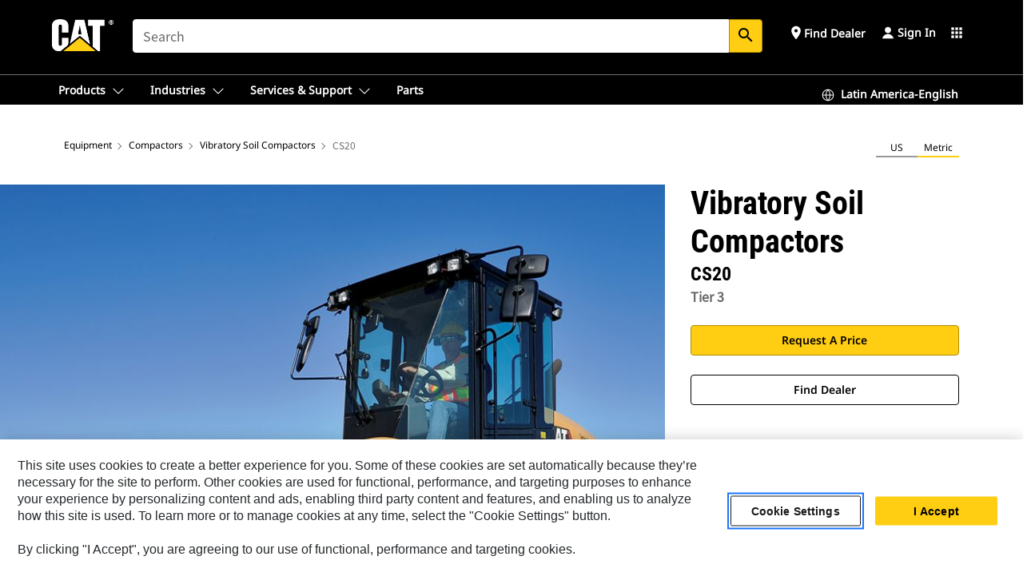

--- FILE ---
content_type: text/html; charset=UTF-8
request_url: https://www.cat.com/en_MX/products/new/equipment/compactors/vibratory-soil-compactors/119808.html
body_size: 53338
content:



<!DOCTYPE HTML>
<html lang="en" xml:lang="en">
    <head>
    <meta charset="UTF-8"/>
    <meta name="template" content="deg---product-landing-editable"/>
    

    
    
<link rel="stylesheet" href="/etc.clientlibs/deg/clientlibs/clientlib-dependencies.min.5d18fc177c2b9da2d8bc26f6a27fdd3a.css" type="text/css">
<script src="/etc.clientlibs/deg/clientlibs/clientlib-dependencies.min.a8d10506f792891a66041fb5ea0095aa.js"></script>





    
<link rel="stylesheet" href="/etc.clientlibs/deg/clientlibs/clientlib-base.min.078c2e96dcf30046ac47ad3f8680501f.css" type="text/css">








    
    
    

    

    
    
    

    

<!-- START Custom code-->


<!-- OneTrust Cookies Consent Notice start -->
<script id="otDomainScript" src="https://cdn.cookielaw.org/scripttemplates/otSDKStub.js" type="text/javascript" charset="UTF-8" data-domain-script="6b32398a-3e80-4329-b54b-c689861a9fe9"></script>
<script type="text/javascript">function OptanonWrapper() { }</script>
<!-- OneTrust Cookies Consent Notice end -->

<!-- OneTrust Cookies Check Start -->
<script>
	var otDomainScript = document.getElementById("otDomainScript").getAttribute("data-domain-script");

	if (otDomainScript.includes("-test")) {
		document.cookie = "OptanonConsent=;domain=.cat.com;path=/;expires=Thu, 01 Jan 1970 00:00:00 GMT";
		document.cookie = "OptanonAlertBoxClosed=;domain=.cat.com;path=/;expires=Thu, 01 Jan 1970 00:00:00 GMT";
		document.cookie = "OptanonConsent=;domain=.caterpillar.com;path=/;expires=Thu, 01 Jan 1970 00:00:00 GMT";
		document.cookie = "OptanonAlertBoxClosed=;domain=.caterpillar.com;path=/;expires=Thu, 01 Jan 1970 00:00:00 GMT";
		document.cookie = "OptanonConsent=;domain=.fgwilson.com;path=/;expires=Thu, 01 Jan 1970 00:00:00 GMT";
		document.cookie = "OptanonAlertBoxClosed=;domain=.fgwilson.com;path=/;expires=Thu, 01 Jan 1970 00:00:00 GMT";
		document.cookie = "OptanonConsent=;domain=.mak-catmarine.com;path=/;expires=Thu, 01 Jan 1970 00:00:00 GMT";
		document.cookie = "OptanonAlertBoxClosed=;domain=.mak-catmarine.com;path=/;expires=Thu, 01 Jan 1970 00:00:00 GMT";
		document.cookie = "OptanonConsent=;domain=.perkins.com;path=/;expires=Thu, 01 Jan 1970 00:00:00 GMT";
		document.cookie = "OptanonAlertBoxClosed=;domain=.perkins.com;path=/;expires=Thu, 01 Jan 1970 00:00:00 GMT";
		document.cookie = "OptanonConsent=;domain=.progressrail.com;path=/;expires=Thu, 01 Jan 1970 00:00:00 GMT";
		document.cookie = "OptanonAlertBoxClosed=;domain=.progressrail.com;path=/;expires=Thu, 01 Jan 1970 00:00:00 GMT";
		document.cookie = "OptanonConsent=;domain=.solarturbines.com;path=/;expires=Thu, 01 Jan 1970 00:00:00 GMT";
		document.cookie = "OptanonAlertBoxClosed=;domain=.solarturbines.com;path=/;expires=Thu, 01 Jan 1970 00:00:00 GMT";
		document.cookie = "OptanonConsent=;domain=.spmoilandgas.com;path=/;expires=Thu, 01 Jan 1970 00:00:00 GMT";
		document.cookie = "OptanonAlertBoxClosed=;domain=.spmoilandgas.com;path=/;expires=Thu, 01 Jan 1970 00:00:00 GMT";
		document.cookie = "OptanonConsent=;domain=.tangentenergy.com;path=/;expires=Thu, 01 Jan 1970 00:00:00 GMT";
		document.cookie = "OptanonAlertBoxClosed=;domain=.tangentenergy.com;path=/;expires=Thu, 01 Jan 1970 00:00:00 GMT";
		document.cookie = "OptanonConsent=;domain=.pecktech.com;path=/;expires=Thu, 01 Jan 1970 00:00:00 GMT";
		document.cookie = "OptanonAlertBoxClosed=;domain=.pecktech.com;path=/;expires=Thu, 01 Jan 1970 00:00:00 GMT";
		document.cookie = "OptanonConsent=;domain=.anchorcoupling.com;path=/;expires=Thu, 01 Jan 1970 00:00:00 GMT";
		document.cookie = "OptanonAlertBoxClosed=;domain=.anchorcoupling.com;path=/;expires=Thu, 01 Jan 1970 00:00:00 GMT";
		document.cookie = "OptanonConsent=;domain=.anchorfluidsystems.com;path=/;expires=Thu, 01 Jan 1970 00:00:00 GMT";
		document.cookie = "OptanonAlertBoxClosed=;domain=.anchorfluidsystems.com;path=/;expires=Thu, 01 Jan 1970 00:00:00 GMT";
		document.cookie = "OptanonConsent=;domain=.catrentalstore.com;path=/;expires=Thu, 01 Jan 1970 00:00:00 GMT";
		document.cookie = "OptanonAlertBoxClosed=;domain=.catrentalstore.com;path=/;expires=Thu, 01 Jan 1970 00:00:00 GMT";
		document.cookie = "OptanonConsent=;domain=.catdealer.com;path=/;expires=Thu, 01 Jan 1970 00:00:00 GMT";
		document.cookie = "OptanonAlertBoxClosed=;domain=.catdealer.com;path=/;expires=Thu, 01 Jan 1970 00:00:00 GMT";
	}
</script>
<!-- OneTrust Cookies Check End -->


<!-- ue2laempublishaserverp01 -->



		
<meta name="site_category" content="Products"/>
<meta http-equiv="X-UA-Compatible" content="IE=edge,chrome=1"/>

<script>
	var currentPage = "/content/catdotcom/en_MX/products/new/equipment/compactors/vibratory-soil-compactors/119808",isPerkins = 'false', isCatdotcom = 'false';
    window._cat_drl_loc_sev_url = "";
    window._cat_drl_loc_search_dist = "";
    window._cat_drl_loc_max_results = "";
	window._addPath_vanity = "";
	window.defaultUnitType = "metric";
		window._cat_drl_loc_app_id = "";
    window._cat_drl_loc_app_url = "";
    window._bing_key= "As3LWGxakhWXqIL6M3BBWFqEZn9J2XDgt9H9oCm1qcTxWnRV2wp_cityZM0UuOOf";	
    window._helios_dls_url = "api.cat.com";
    if(currentPage.indexOf("/content/wwwperkins") === 0){
    	isPerkins='true';
    }
	if (currentPage.indexOf("/content/catdotcom") === 0) {
    	isCatdotcom = 'true';
	} 
    var currentLocaleString = "en_MX";
	Granite.I18n.setLocale(currentLocaleString);
</script>

<script>
    // Added method to fetch the cookie value (needed for Datalayer push on page load)
    function getCookieVal(name){
        var arr = null,
            reg = new RegExp('(^| )' + name + '=([^;]+)');
        if(arr = document.cookie.match(reg)){
            return unescape(arr[2]);
        } else {
            return null;
        }
    }

    var catRecId = '',
        loginId = '',
        userGAInfo = '';

	var dataLayer = window.dataLayer || [],
	  siteID = 'catDotCom' == "" ? null : 'catDotCom',
	  templateID = 'deg---product-landing-editable' == "" ? null : 'deg---product-landing-editable',
	  templateBase = 'deg' == "" ? null : 'deg',
	  adiBu = 'Paving' == "" ? null : 'Paving',
	  adiApp = '' == "" ? null : '',
	  adiInd = '' == "" ? null : '',
	  adiAud = '' == "" ? null : '',
	  adiAudgoal = '' == "" ? null : '',
	  adiPripgkpi = '' == "" ? null : '',
	  adiSecpgkpi = '' == "" ? null : '',
	  dealerCode = '' == "" ? null : '',
	  dealerName = '' == "" ? null : '',
	  lastPublishedDate = '2026-01-30T10:33:34.349-06:00' == "" ? null : '2026-01-30T10:33:34.349-06:00',
	  b2cDataLayerFlag = true,
	  campaignFlag = false;

	var favDealer = JSON.parse(localStorage.getItem("favorite_dealer"));
	var dealerId = null,
		dealerCode = null,
		dealerName = null,
		dealerLocationName = null;
	if(favDealer) {
		dealerId = favDealer.dealerId;
		dealerCode = favDealer.ecommerceDealerCode;
		dealerName = favDealer.dealerName;
		dealerLocationName = favDealer.dealerLocationName;
	}

	// Get the RecId, loginId and GAInfo from the cookie

		loginId = null != getCookieVal('CWSID') ? getCookieVal('CWSID') : '';
		catRecId = null != getCookieVal('RECID') ? getCookieVal('RECID') : '';

        dataLayer.push({
            'catRecId': catRecId,
            'loginId': loginId
        });

		includeGAInfoDatalayerValues();

	function includeGAInfoDatalayerValues(){
			if((typeof isPingAccessEnabledFlag !== 'undefined' && isPingAccessEnabledFlag) ||
			   (typeof isGAInfoEnabledFlag !== 'undefined' && isGAInfoEnabledFlag)) {

				userGAInfo = null != getCookieVal('GAInfo') ? JSON.parse(getCookieVal('GAInfo')) : '';

					dataLayer.push({
                        'affClass': userGAInfo.affClass,
                        'affCode': userGAInfo.affCode,
                        'affiliationOrgCode': userGAInfo.affiliationOrgCode,
                        'hem': userGAInfo.hem,
                    })
			}
	}
        var serial_code_url = new URL(window.location.href);
        var serial_code = serial_code_url.searchParams.get("serial_number");

        var isPdp = true;
		var isPcp = false;
		var isPfp = false;
		var isPsfp = false;

		if(isPfp || isPsfp){
        		adiBu = '';
			    adiBu = (!adiBu || adiBu === "null") ? null : adiBu;
                 } 

		var adiContTypeValue = null;

		if(isPdp || isPcp || isPfp || isPsfp){
			adiContTypeValue = "awareness | engagement | consideration | lead gen";
		} else {
			adiContTypeValue = '' == "" ? null : '';
		}

	dataLayer.push({
		'zipCode': sessionStorage.getItem('bcpZip'),
		'siteID': siteID,
        'dealerId' : dealerId,
        'dealerCode' : dealerCode,
        'dealerName' : dealerName,
        'dealerLocationName' : dealerLocationName,
		'templateID': templateID,
		'templateBase': templateBase,
		'adiBu'	: adiBu,
		'adiApp' : adiApp,
		'adiContType' : adiContTypeValue,
		'adiInd' : adiInd,
		'adiAud' : adiAud,
        'adiAudgoal' : adiAudgoal,
        'adiPripgkpi' : adiPripgkpi,
        'adiSecpgkpi' : adiSecpgkpi,
        'storeID' : dealerCode,
		'storeCode' : dealerCode,
		'storeName' : dealerName,
		'lastPubDate' : lastPublishedDate,
		'campaignFlag' : campaignFlag,
                'serialNumber' : serial_code
      	});
	if(b2cDataLayerFlag){
	    if(getCookieVal('li_aemgainfo')){
	        var aemgainfo = JSON.parse(getCookieVal('li_aemgainfo'));
	        var dataLayer = window.dataLayer || [];
	        dataLayer.push({
	            'event':'b2cloaded',
	            'companyID' : aemgainfo.companyID,
	            'hem' : aemgainfo.hem,
	            'loginID' : aemgainfo.loginID,
	            'catRecId' : aemgainfo.catRecId,
	            'affClass' : aemgainfo.affClass,
	            'affCode' : aemgainfo.affCode,
	            'b2cdealerCode' : aemgainfo.b2cdealerCode,
	            'topLvlOrgCode' : aemgainfo.topLvlOrgCode,
	            'b2cObjectID' : aemgainfo.b2cObjectID,
	            'b2cUserType' : aemgainfo.b2cUserType
	        })
	    }
	    else{
	    	document.cookie = 'li_aemgainfo = {"companyID":"","hem":"","loginID":"","catRecId":"","affClass":"","affCode":"","b2cdealerCode":"","topLvlOrgCode":"","b2cObjectID":"","b2cUserType":""}'+ '; path=/; Secure; SameSite=Lax';
	        var dataLayer = window.dataLayer || [];
	        dataLayer.push({
	            'event':'b2cloaded',
	            'companyID' : "",
	            'hem' : "",
	            'loginID' : "",
	            'catRecId' : "",
	            'affClass' : "",
	            'affCode' : "",
	            'b2cdealerCode' : "",
	            'topLvlOrgCode' : "",
	            'b2cObjectID' : "",
	            'b2cUserType' : ""
	        })
	    }
		
	}

</script>

<!-- Google Tag Manager -->
<script>(function(w,d,s,l,i){w[l]=w[l]||[];w[l].push({'gtm.start':
new Date().getTime(),event:'gtm.js'});var f=d.getElementsByTagName(s)[0],
j=d.createElement(s),dl=l!='dataLayer'?'&l='+l:'';j.async=true;j.src=
'//www.googletagmanager.com/gtm.js?id='+i+dl;f.parentNode.insertBefore(j,f);
})(window,document,'script','dataLayer','GTM-5JB4X4');</script>
<!-- End Google Tag Manager -->

<meta name="viewport" content="width=device-width, initial-scale=1.0"/>
<meta name="keywords" content="الأسطوانة الملساء, CS20, new, كبير (16-20 طنًا)"/>
<meta name="twitter:card" content="summary_large_image"/>




<!-- Open Group tagging : Social network (OpenGraph) metatag values -->



<meta property="og:site_name" content="https://www.cat.com/en_MX/products/new/equipment/compactors/vibratory-soil-compactors/119808.html"/>



<!-- Page Tag list -->

	
		<meta name="product_line" content="Products^Equipment^Compactors^Vibratory Soil Compactors^CS20"/>
    
		<meta name="industries_applications" content="Industries &amp; Applications^Drum Type^Smooth Drum|Industries &amp; Applications^Weight Range^Large (16-20 ton)"/>
    
		<meta name="acquisition_type" content="acquisition_type^new"/>
    

<!-- Blog Tag list -->

	
		<meta name="b_tags_product_line" content="Products^Equipment^Compactors^Vibratory Soil Compactors^CS20"/>
    
		<meta name="b_tags_industries_applications" content="Industries &amp; Applications^Drum Type^Smooth Drum|Industries &amp; Applications^Weight Range^Large (16-20 ton)"/>
    
		<meta name="b_tags_acquisition_type" content="acquisition_type^new"/>
    

<!-- Blog Tag list End -->

<!-- Published Date to metatag for blogCards -->



	<link rel="shortcut icon" type="image/vnd.microsoft.icon" href='/content/dam/favicons/Favicon.png'/>



	<link rel="apple-touch-icon-precomposed" sizes="57x57" href='/content/dam/favicons/catdotcomFavicon.png/_jcr_content/renditions/cq5dam.thumbnail.57.57.png'/>
	<link rel="apple-touch-icon-precomposed" sizes="72x72" href='/content/dam/favicons/catdotcomFavicon.png/_jcr_content/renditions/cq5dam.thumbnail.72.72.png'/>
	<link rel="apple-touch-icon-precomposed" sizes="114x114" href='/content/dam/favicons/catdotcomFavicon.png/_jcr_content/renditions/cq5dam.thumbnail.114.114.png'/>
	<link rel="apple-touch-icon-precomposed" sizes="144x144" href='/content/dam/favicons/catdotcomFavicon.png/_jcr_content/renditions/cq5dam.thumbnail.144.144.png'/>


<meta name="description" content="The 20-tonne Cat® CS20 Vibratory Soil Compactor features a smooth drum and is ideally suited for granular soil applications or cohesive soil applications with the use of an optional padfoot shell kit. The CS20 replaces the CS79B."/>




    
    

    
    
    
    



<title>CS20 Vibratory Soil Compactor | Cat | Caterpillar</title>
<link rel="canonical" href='https://www.cat.com/en_MX/products/new/equipment/compactors/vibratory-soil-compactors/119808.html'/>
<!-- Global Editable Whitelabel CSS-->
<link rel="stylesheet" href="/content/catdotcom/en_MX/_jcr_content.editable-whitelabel-v2.css"/>
</head>
    <body class="page basicpage auth" data-offset="84">
        
        
            

<!-- Google Tag Manager (noscript) -->
<noscript><iframe src="//www.googletagmanager.com/ns.html?id=GTM-5JB4X4" height="0" width="0" style="display:none;visibility:hidden"></iframe></noscript>
<!-- End Google Tag Manager (noscript) -->
            



            


<div class="root responsivegrid">


<div class="aem-Grid aem-Grid--12 aem-Grid--default--12 ">
    
    <div class="inheritedExperienceFragment experiencefragment aem-GridColumn aem-GridColumn--default--12">

    
    

    



<div class="xf-content-height">
    


<div class="aem-Grid aem-Grid--12 aem-Grid--default--12 ">
    
    <div class="cookie aem-GridColumn aem-GridColumn--default--12">








    
    
<link rel="stylesheet" href="/etc.clientlibs/deg/components/content/general/cookie/v3/cookie/clientlibs/site.min.52a649af8eb7e6a89c8e5056137c5aa5.css" type="text/css">



    
    
<script src="/etc.clientlibs/deg/components/content/general/cookie/v3/cookie/clientlibs/site.min.d6bb5a271a50721dc8913a051877eb51.js"></script>





<div class="ot-cookie-banner" style="display:none;">
    
        <input type="hidden" id="locale-page-publish" value="en_MX"/>
    

    
</div></div>
<div class="header aem-GridColumn aem-GridColumn--default--12">

<!-- HTML  -->


<div class="skip-to-content">
  <a class="skip-to-content-link" href="#mainContent">Skip to main content</a>
</div>

<div class="skip-search-crawl d-print-none">
  <header class="mega--nav tfn header auth-track">
    
    
    
    
    
    
    
    
    
    <input type="hidden" id="exp-fragment-resource" data-azure-path="/content/catdotcom/en_MX/products/new/equipment/compactors/vibratory-soil-compactors/119808"/>
    <div style="display: none;" id="isDealer"></div>
    <div style="display: none;" id="dealerPage" data-dealerPage="/content/catdotcom/en_MX/support/dealer-locator.html"></div>

    <div class="container container--mega-nav">
      <div class="row">
        <input hidden id="showSearch" value="true"/>
        <input hidden id="showAdvanceSearch" value="false"/>
        <div class="col header-container">
          
          



<a href="#" onclick="" class="menu-toggle" data-open-label="menu" data-close-label="close" aria-label="Menu" style="display: none;"><span></span></a>
<a href="/en_MX.html" class="logo">
	<picture>
              <source media="(min-width: 1023px)" srcset="https://s7d2.scene7.com/is/image/Caterpillar/CM20160629-33279-63115?fmt= png-alpha"/>
              <img src="https://s7d2.scene7.com/is/image/Caterpillar/CM20160629-33279-63115?fmt=%20png-alpha" alt="CAT LOGO"/>
              <img class="logo--print" src="https://s7d2.scene7.com/is/image/Caterpillar/CM20160629-33279-63115?fmt=%20png-alpha" alt="CAT LOGO"/>
	</picture>
</a>


    


          
            
            
            
              <div class="search-wrap open header-middle">
                


	
	
    
<link rel="stylesheet" href="/etc.clientlibs/deg/components/structure/search/v2/search/clientlibs/site.min.040091e378d13312ca799339b87aea61.css" type="text/css">
<link rel="stylesheet" href="/etc.clientlibs/deg/components/structure/search/v1/search/clientlibs/site.min.7ea43d628062d274409239af092e2700.css" type="text/css">



	
	<form action="/en_MX/search/search-results.html" class="search-inner search siteSearchForm" id="global_search" name="global_search" method="GET">
		<!-- <i class="material-icons" id="siteSearchForm_search_icon">search</i> -->
		<label for="searchInput" class="sr-only">Search</label>
		
		
			<input type="search" class="input-large search-input" id="searchInput" name="search" placeholder="Search" autocomplete="off" onkeyup="newCatdotcomSearchAutoSuggestHeader(this, 'global_search');"/>
		
		

		<input type="hidden" name="pagePath" id="pagePath" value="/content/catdotcom/en_MX/products/new/equipment/compactors/vibratory-soil-compactors/119808"/>
		<input type="hidden" id="newSearchEnabled" value="true"/>

		
		<button type="submit" class="button button-primary button-sm global-search-btn" aria-label="Search"><i class="material-icons" id="siteSearchForm_search_icon">search</i></button>
		<!-- <a href="#" onclick="" class="search-close">&#215;</a> -->
		<div id="global_searchsearchInputSuggBox" class="suggestionBox col-7 col-lg-10 col-md-8 col-sm-6 col-xs-6" style="display:none">
			
				<div class="suggestionBoxSearchHeader" style="display:none">
					<div class="suggestionBoxHeading">SUGGESTED KEYWORDS</div>
					<div id="SuggKeywordsHeader">
					</div>
				</div>
				<div class="suggestionBoxSearchHeader" style="display:none">
					<div class="suggestionBoxHeading">SUGGESTED PRODUCTS</div>
					<div id="SuggProductsHeader">
					</div>
				</div>
				<div class="suggestionBoxSearchHeader" style="display:none">
					<div class="suggestionBoxHeading">SUGGESTED CONTENT</div>
					<div id="SuggCategoriesHeader">
					</div>
				</div>
			
			<!-- end existing aem autosuggest -->
		</div>
	</form>


    

              </div>
            
          
          <ul class="utility--links">
            
              <!-- <sly data-sly-test="true"> -->
                <!-- <a href="#" target="_blank" onclick=""
                  role="button" class="search-toggle search auth-track "
                  aria-label="Search" id="utility_links_search">
                  <i class="material-icons" id="utility_links_search_icon" aria-hidden="true">search</i><span
                    class="utility_search">Search</span> -->

                <!-- </a> -->

                <!-- <div class="search-wrap open"> -->
                  <!-- <sly data-sly-resource="search" /> -->
                <!-- </div> -->
              <!-- </sly> -->
            </li>
            
            
              <a class="logged-in-mobile-icon my-account-loggedin-mobile myaccount-welcome" href="#" role="button" data-account-drawer="mega-accountlinks" aria-label="account" style="display: none;" data-toggle="modal" data-target="#my-account__modal--logged-in-mob">
                <i class="material-icons person" aria-hidden="true">person</i><i class="material-icons clear" style="display: none;" aria-hidden="true">clear</i>
              </a>
              <a class="logged-in-mobile-icon my-account-default my-account-default-mobile" href="#" role="button" data-account-drawer="mega-accountlinks-default" data-toggle="modal" data-target="#my-account__modal--default-mob">
                <i class="material-icons person" aria-hidden="true">person</i><i class="material-icons clear" style="display: none;" aria-hidden="true">clear</i>
              </a>
            

            
            
              
                <li class="utility--links__find-dealer findDealer auth-track">
                  <!-- link before dealer chosen -->
                   <a href="#" role="button" class="show-label" data-toggle="modal" data-target="#launch-this-modal-window12" id="utility_links_findDealer_place" style="">
                      <i class="material-icons" id="utility_links_findDealer_place_icon" aria-hidden="true">place</i><span>
                        Find Dealer
                        
                      </span>
                    </a> 
                   <!-- link after dealer chosen -->
                  <div class="drop--menu">
                    <a href="#" role="button" class="dropdown-button show-label dealer-info__show-abel" id="utility_links_dropdown_btn_place" style=""></a>
                    <ul class="menu--content" role="dialog" aria-modal="true" aria-labelledby="directionDialogTitle">
                      <li><a href="#" role="button" class="close">&#215;</a></li>
                      <li class="dealer--info">
                        <p id="directionDialogTitle" class="title" aria-level="3" role="heading" data-dealer-code=""></p>
                        <button type="button" aria-hidden="false" class="close" data-dismiss="modal" aria-label="Close">
                          <span aria-hidden="true">&times;</span>
                        </button> <!-- <p class="time">Open Till 5PM</p> -->
                        <hr aria-hidden="true"/>
                        <p class="dealer-address"></p> <a role="button" href="" class="cat-follow fav-dealer-direction" onclick="getFavDealerDirection(event,this);">Directions</a> <a role="button" class="cat-follow fav-dealer-info-follow" href="#" data-toggle="modal" data-target="#launch-this-modal-window12">Dealer Details</a>
                        <hr/> <a class="button button-tertiary find-dealer-follow" role="button" href="#" data-toggle="modal" data-target="#launch-this-modal-window12">Find Another Dealer</a>
                      </li>
                    </ul>
                  </div>
                </li>
              
            

            


            
            

    
    

    <!-- My Account - Default -->
    

    <!-- Default - Desktop view -->
    
        <li class="utility--links__dropdown my-account-default my-account-default-desktop utility--links__account" data-b2c-version="true">
            <div class="drop--menu">
                <a href="#" class="newAccount" role="button" data-toggle="modal" data-target="#my-account__modal-default" aria-label="Sign In">
                    <div class="account-header-section">
                        <svg class="my-account-icon" xmlns="http://www.w3.org/2000/svg" width="16" height="16" viewBox="0 0 16 16" fill="none">
                            <path d="M8.00008 0.736694C5.85629 0.736694 4.11841 2.47458 4.11841 4.61836C4.11841 6.76215 5.85629 8.50003 8.00008 8.50003C10.1439 8.50003 11.8817 6.76215 11.8817 4.61836C11.8817 2.47458 10.1439 0.736694 8.00008 0.736694Z" fill="currentColor"/>
                            <path d="M7.99995 9.57263C6.46353 9.57263 4.9668 10.0605 3.72555 10.966C2.48429 11.8715 1.56264 13.1477 1.09347 14.6107C1.04469 14.7628 1.07151 14.9291 1.16564 15.0581C1.25976 15.1871 1.40987 15.2634 1.56958 15.2634H14.4303C14.59 15.2634 14.7401 15.1871 14.8343 15.0581C14.9284 14.9291 14.9552 14.7628 14.9064 14.6107C14.4373 13.1477 13.5156 11.8715 12.2744 10.966C11.0331 10.0605 9.53637 9.57263 7.99995 9.57263Z" fill="currentColor"/>
                        </svg>
                        <span class="account-name"><div>Sign In</div></span>
                    </div>
                </a>
                <!-- Default Modal - Desktop view -->
                <div class="modal fade auth small full-inner my-account__modal" id="my-account__modal-default" tabindex="-1" role="dialog" aria-labelledby="my-account Modal" aria-hidden="true">
                    <div class="modal-dialog my-account__content">
                        <div class="modal-content">
                            <div class="modal-header my-account__header">
                                <span class="modal-title my-account__title" id="my-account">Account</span>
                                <button type="button" class="close my-account__close-btn" data-dismiss="modal" aria-label="Close">
				 <span class="my-account__closeIcon"><svg xmlns="http://www.w3.org/2000/svg" width="32" height="32" viewBox="0 0 32 32" fill="none">
								<path d="M21.185 11.5317C21.3829 11.3338 21.3829 11.013 21.185 10.8151C20.9872 10.6173 20.6664 10.6173 20.4685 10.8151L16.0001 15.2836L11.5317 10.8151C11.3338 10.6173 11.013 10.6173 10.8151 10.8151C10.6173 11.013 10.6173 11.3338 10.8151 11.5317L15.2836 16.0001L10.8151 20.4685C10.6173 20.6664 10.6173 20.9872 10.8151 21.185C11.013 21.3829 11.3338 21.3829 11.5317 21.185L16.0001 16.7166L20.4685 21.185C20.6664 21.3829 20.9872 21.3829 21.185 21.185C21.3829 20.9872 21.3829 20.6664 21.185 20.4685L16.7166 16.0001L21.185 11.5317Z" fill="#3F3F3F"/>
							 </svg></span>
                                </button>
                            </div>
                            <div class="modal-body my-account__body">
                                <div class="my-account-buttons">
                                    <a href="/en_MX/account/login.html" class="button button-primary header-buttons" role="button" aria-label="Sign In to your account">
                                        Sign In
                                    </a>
                                    <a href="/en_MX/account/register.html" class="button button-secondary header-buttons" role="button" aria-label="Create account">
                                         Create Account
                                    </a>
                                </div>
                                <div class="my-account-section">
                                    <p><b>One Account. All of Cat.</b></p>
<p>Your Caterpillar account is the single account you use to log in to select services and applications we offer. Shop for parts and machines online, manage your fleet, go mobile, and more.</p>

                                </div>
                                <hr class='links-separator'/>
                                
                            </div>
                            <div class="modal-footer my-account__footer">
                                <div class="modal-footer__full-width-container">
                                    <button class="button button-tertiary" type="button" data-dismiss="modal" aria-label="Close">Close
                                    </button>
                                </div>
                            </div>
                        </div>
                    </div>
                </div>
            </div>
        </li>
    

    <!-- My Account - LoggedIn -->
    

    <!-- LoggedIn - Desktop view -->
    
        <li class="utility--links__dropdown my-account-loggedin utility--links__account" style="display: none;">
            <div class="drop--menu">
                <a href="#" class="newAccount" role="button" data-toggle="modal" data-target="#my-account__modal--logged-in">
                    <div class="account-header-section">
                        <svg class="my-account-icon" xmlns="http://www.w3.org/2000/svg" width="16" height="16" viewBox="0 0 16 16" fill="none">
                            <path d="M8.00008 0.736694C5.85629 0.736694 4.11841 2.47458 4.11841 4.61836C4.11841 6.76215 5.85629 8.50003 8.00008 8.50003C10.1439 8.50003 11.8817 6.76215 11.8817 4.61836C11.8817 2.47458 10.1439 0.736694 8.00008 0.736694Z" fill="currentColor"/>
                            <path d="M7.99995 9.57263C6.46353 9.57263 4.9668 10.0605 3.72555 10.966C2.48429 11.8715 1.56264 13.1477 1.09347 14.6107C1.04469 14.7628 1.07151 14.9291 1.16564 15.0581C1.25976 15.1871 1.40987 15.2634 1.56958 15.2634H14.4303C14.59 15.2634 14.7401 15.1871 14.8343 15.0581C14.9284 14.9291 14.9552 14.7628 14.9064 14.6107C14.4373 13.1477 13.5156 11.8715 12.2744 10.966C11.0331 10.0605 9.53637 9.57263 7.99995 9.57263Z" fill="currentColor"/>
                        </svg>
                        <span class="account-name myaccount-welcome"></span>
                    </div>
                </a>
                <!-- LoggedIn Modal - Desktop view -->
                <div class="modal fade auth small full-inner my-account__modal" id="my-account__modal--logged-in" tabindex="-1" role="dialog" aria-labelledby="my-account Modal" aria-hidden="true">
                    <div class="modal-dialog my-account__content">
                        <div class="modal-content">
                            <div class="modal-header my-account__header">
                                <span class="modal-title my-account__title" id="my-account"></span>
                                <button type="button" class="close my-account__close-btn" data-dismiss="modal" aria-label="Close">
                                    <svg xmlns="http://www.w3.org/2000/svg" width="32" height="32" viewBox="0 0 32 32" fill="none">
                                        <path d="M21.185 11.5317C21.3829 11.3338 21.3829 11.013 21.185 10.8151C20.9872 10.6173 20.6664 10.6173 20.4685 10.8151L16.0001 15.2836L11.5317 10.8151C11.3338 10.6173 11.013 10.6173 10.8151 10.8151C10.6173 11.013 10.6173 11.3338 10.8151 11.5317L15.2836 16.0001L10.8151 20.4685C10.6173 20.6664 10.6173 20.9872 10.8151 21.185C11.013 21.3829 11.3338 21.3829 11.5317 21.185L16.0001 16.7166L20.4685 21.185C20.6664 21.3829 20.9872 21.3829 21.185 21.185C21.3829 20.9872 21.3829 20.6664 21.185 20.4685L16.7166 16.0001L21.185 11.5317Z" fill="#3F3F3F"/>
                                    </svg>
                                </button>
                            </div>
                            <div class="modal-body my-account__body">
                                <div class="account-dashboard-section">
                                    <div class="account-dashboard-header-section tertiary-nav-links-container">
                                        <ul class="account-section-links tertiary-nav-links-list">
                                            <li>
                                                <a href="/en_MX/account/myaccount/account-information.html" class="account-dashboard-section-links-li tertiary-nav-link">
                                                    Account Information
                                                </a>
                                            </li>
                                        </ul>
<ul class="account-section-links tertiary-nav-links-list">
                                            <li>
                                                <a href="/en_MX/account/myaccount/site-settings.html" class="account-dashboard-section-links-li tertiary-nav-link">
                                                    Site Settings
                                                </a>
                                            </li>
                                        </ul>
<ul class="account-section-links tertiary-nav-links-list">
                                            <li>
                                                <a href="/en_MX/account/myaccount/security.html" class="account-dashboard-section-links-li tertiary-nav-link">
                                                    Security
                                                </a>
                                            </li>
                                        </ul>

                                        <div class="my-account__signout">
                                            <a href="/en_MX.html" class="account-signout">Sign out</a>
                                        </div>
                                    </div>
                                </div>
                                <hr class='links-separator'/>
                                
                            </div>
                            <div class="modal-footer my-account__footer">
                                <div class="modal-footer__full-width-container">
                                    <button class="button button-tertiary" type="button" data-dismiss="modal" aria-label="Close">Close
                                    </button>
                                </div>
                            </div>
                        </div>
                    </div>
                </div>
            </div>
        </li>
    

            
            
            
            



	<div class="tfn floating-system-notification">
		
		<!-- same example as above but showing a single component system message success -->
		<div class="container" id="floating-success-notification">
			<div class="system-notification-holder">
				<div class="notification-message success">
					<div class="icon-holder">
						<i class="material-icons" id="floating-success-material-icon" aria-hidden="true"></i>
					</div>
					<div class="content-holder">
						<a tabindex="0" onclick="" class="close" aria-label="close notification"><i class="material-icons">close</i></a>
						<p class="title" id="floating-success-message-title"></p>
						<p class="info" id="floating-success-message"></p>
						<div class="action-holder">
							<a href="" class="action action-close">OK</a>
						</div>
					</div>
				</div>
			</div>
		</div>
		
		
			<div class="tfn unit-metric-notification hide" id="b2cErrorNotif">
				<div class="container">
					<div class="unit-metric-notification-holder">
						<div class="notification-message error visible">
							<div class="icon-holder">
								<i class="material-icons" aria-hidden="true">warning</i>
							</div>
							<div class="content-holder">
								<a tabindex="0" onclick="" class="close" aria-label="close notification"><i class="material-icons">close</i></a>
								<p class="info"></p>
							</div>
						</div>
					</div>
				</div>
			</div>
		
	</div>


    




    
<script src="/etc.clientlibs/deg/components/structure/systemNotifications/v2/systemNotifications/clientlibs/site.min.22dcd70176acc76915ecea61df23ab0b.js"></script>



            
            
            

              

            
    
	
	
	
		<li class="utility--links__sites waffle waffle-desktop">
			<div class="drop-menu">
				<a href="#" role="button" class="dropdown-button" id="utility_links_sites_apps" aria-label="Cat Applications Menu" data-toggle="modal" data-target="#mega-waffle__modal">
					<i class="material-icons" id="utility_links_sites_apps_icon" aria-hidden="true">apps</i>
				</a>
			</div>
		</li>
	
	
	<div class="modal fade auth small waffle__modal" id="mega-waffle__modal" role="dialog" aria-modal="true" aria-labelledby="waffleModalTitle" style="display: none;" tabindex="-1">
		<div class="modal-dialog waffle__content" role="document">
			<div class="modal-content">
				<!-- Header -->
				<div class="modal-header waffle__header">
					<h2 class="modal-title" id="waffleModalTitle" tabindex="-1">CAT Sites</h2>
					<button type="button" class="close waffle__closebtn" data-dismiss="modal" aria-label="close">
                        <span class="waffle__closeIcon" aria-hidden="true">
                            <svg xmlns="http://www.w3.org/2000/svg" width="16" height="16" viewBox="0 0 16 16" fill="none">
                                <path d="M13.1848 3.53141C13.3826 3.33355 13.3826 3.01276 13.1848 2.8149C12.9869 2.61704 12.6661 2.61704 12.4683 2.8149L7.99984 7.28333L3.53141 2.8149C3.33355 2.61704 3.01276 2.61704 2.8149 2.8149C2.61704 3.01276 2.61704 3.33355 2.8149 3.53141L7.28333 7.99984L2.8149 12.4683C2.61704 12.6661 2.61704 12.9869 2.8149 13.1848C3.01276 13.3826 3.33355 13.3826 3.53141 13.1848L7.99984 8.71635L12.4683 13.1848C12.6661 13.3826 12.9869 13.3826 13.1848 13.1848C13.3826 12.9869 13.3826 12.6661 13.1848 12.4683L8.71635 7.99984L13.1848 3.53141Z" fill="#3F3F3F"/>
                            </svg>
                        </span>
					</button>
				</div>
				<!-- Body -->
				<ul class="modal-body menu--content waffle__body" aria-hidden="true">
					<li class="waffle-item__block" role="none">
						<a href="https://www.cat.com/en_MX.html" target="_blank">
							<div class="waffle-item__image">
								<img class="waffle-item__icon" src="https://s7d2.scene7.com/is/content/Caterpillar/CM20250912-bcc21-56906" alt="Explore Products icon"/>
							</div>
							<div class="waffle-item__content">
								
									<h2 class="waffle-item__heading">Explore Products</h2>
								
								
									<p class="waffle-item__description">Browse all products on Cat.com</p>
								
								
									<p class="waffle-item__link" aria-hidden="true">https://www.cat.com/en_MX.html</p>
								
							</div>
						</a>
					</li>
				
					<li class="waffle-item__block" role="none">
						<a href="https://shop.cat.com/ShopLandingPageView?storeId=11751&langId=-1" target="_blank">
							<div class="waffle-item__image">
								<img class="waffle-item__icon" src="https://s7d2.scene7.com/is/content/Caterpillar/CM20250912-aae1e-35ff1" alt="Buy Online icon"/>
							</div>
							<div class="waffle-item__content">
								
									<h2 class="waffle-item__heading">Buy Online</h2>
								
								
									<p class="waffle-item__description">Shop products &amp; more from our family of online store</p>
								
								
									<p class="waffle-item__link" aria-hidden="true">https://shop.cat.com/ShopLandingPageView?storeId=11751&amp;langId=-1</p>
								
							</div>
						</a>
					</li>
				
					<li class="waffle-item__block" role="none">
						<a href="https://catused.cat.com/en/" target="_blank">
							<div class="waffle-item__image">
								<img class="waffle-item__icon" src="https://s7d2.scene7.com/is/content/Caterpillar/CM20250912-11eaf-be440" alt="Find Used Products icon"/>
							</div>
							<div class="waffle-item__content">
								
									<h2 class="waffle-item__heading">Find Used Products</h2>
								
								
									<p class="waffle-item__description">Shop for certified used products</p>
								
								
									<p class="waffle-item__link" aria-hidden="true">https://catused.cat.com/en/</p>
								
							</div>
						</a>
					</li>
				
					<li class="waffle-item__block" role="none">
						<a href="https://rent.cat.com" target="_blank">
							<div class="waffle-item__image">
								<img class="waffle-item__icon" src="https://s7d2.scene7.com/is/content/Caterpillar/CM20250912-146a3-46063" alt="Rent Products icon"/>
							</div>
							<div class="waffle-item__content">
								
									<h2 class="waffle-item__heading">Rent Products</h2>
								
								
									<p class="waffle-item__description">Find rentals at your nearest dealer</p>
								
								
									<p class="waffle-item__link" aria-hidden="true">https://rent.cat.com</p>
								
							</div>
						</a>
					</li>
				
					<li class="waffle-item__block" role="none">
						<a href="https://vl.cat.com/visionlink?ui_locales=en-US" target="_blank">
							<div class="waffle-item__image">
								<img class="waffle-item__icon" src="https://s7d2.scene7.com/is/content/Caterpillar/CM20250912-fb978-598c9" alt="Manage My Equipment icon"/>
							</div>
							<div class="waffle-item__content">
								
									<h2 class="waffle-item__heading">Manage My Equipment</h2>
								
								
									<p class="waffle-item__description">Manage your fleet on VisonLink</p>
								
								
									<p class="waffle-item__link" aria-hidden="true">https://vl.cat.com/visionlink?ui_locales=en-US</p>
								
							</div>
						</a>
					</li>
				
					<li class="waffle-item__block" role="none">
						<a href="https://www.cat.com/en_MX/support/financing-protection.html" target="_blank">
							<div class="waffle-item__image">
								<img class="waffle-item__icon" src="https://s7d2.scene7.com/is/content/Caterpillar/CM20250912-134cb-c7f55" alt="View Finance Solutions icon"/>
							</div>
							<div class="waffle-item__content">
								
									<h2 class="waffle-item__heading">View Finance Solutions</h2>
								
								
									<p class="waffle-item__description">Explore financing options on Cat Financials</p>
								
								
									<p class="waffle-item__link" aria-hidden="true">https://www.cat.com/en_MX/support/financing-protection.html</p>
								
							</div>
						</a>
					</li>
				</ul>
				<!-- Footer -->
				<div class="modal-footer waffle__footer">
					<div class="modal-footer__full-width-container">
						<button class="button button-tertiary" type="button" data-dismiss="modal" aria-label="Close">
							Close
						</button>
					</div>
				</div>
			</div>
		</div>
	</div>


  
          </ul>

        </div>
      </div>
    </div>
    
    <div class="container-fluid border"> </div>

    <div class="container container--mega-nav">
      
        <div class="row">
          <div class="col">
            <ul class="header-links">
            <li>
              <!-- <a href="#" target="_blank" onclick="" role="button" class="search-toggle search auth-track " aria-label="Search" id="utility_links_search">
                   <i class="material-icons" id="utility_links_search_icon" aria-hidden="true">search</i><span class="utility_search">Search</span>
                 </a> -->
              <div class="search-wrap-mobile open">
                


	
	
    



	
	<form action="/en_MX/search/search-results.html" class="search-inner search siteSearchForm" id="global_search" name="global_search" method="GET">
		<!-- <i class="material-icons" id="siteSearchForm_search_icon">search</i> -->
		<label for="searchInput" class="sr-only">Search</label>
		
		
			<input type="search" class="input-large search-input" id="searchInput" name="search" placeholder="Search" autocomplete="off" onkeyup="newCatdotcomSearchAutoSuggestHeader(this, 'global_search');"/>
		
		

		<input type="hidden" name="pagePath" id="pagePath" value="/content/catdotcom/en_MX/products/new/equipment/compactors/vibratory-soil-compactors/119808"/>
		<input type="hidden" id="newSearchEnabled" value="true"/>

		
		<button type="submit" class="button button-primary button-sm global-search-btn" aria-label="Search"><i class="material-icons" id="siteSearchForm_search_icon">search</i></button>
		<!-- <a href="#" onclick="" class="search-close">&#215;</a> -->
		<div id="global_searchsearchInputSuggBox" class="suggestionBox col-7 col-lg-10 col-md-8 col-sm-6 col-xs-6" style="display:none">
			
				<div class="suggestionBoxSearchHeader" style="display:none">
					<div class="suggestionBoxHeading">SUGGESTED KEYWORDS</div>
					<div id="SuggKeywordsHeader">
					</div>
				</div>
				<div class="suggestionBoxSearchHeader" style="display:none">
					<div class="suggestionBoxHeading">SUGGESTED PRODUCTS</div>
					<div id="SuggProductsHeader">
					</div>
				</div>
				<div class="suggestionBoxSearchHeader" style="display:none">
					<div class="suggestionBoxHeading">SUGGESTED CONTENT</div>
					<div id="SuggCategoriesHeader">
					</div>
				</div>
			
			<!-- end existing aem autosuggest -->
		</div>
	</form>


    

                <!-- <sly data-sly-resource="search.mobile.default" /> -->
              </div>

            </li>
            </ul>
      

          

    
    

    <!-- My Account - Default -->
    
        <!-- Default Modal - Mobile view -->
        <div class="modal fade auth small full-inner my-account__modal" id="my-account__modal--default-mob" tabindex="-1" role="dialog" aria-labelledby="my-account Modal" aria-hidden="true">
            <div class="modal-dialog my-account__content">
                <div class="modal-content">
                    <div class="modal-header my-account__header">
                        <span class="modal-title my-account__title" id="my-account">Account</span>
                        <button type="button" class="close my-account__close-btn" data-dismiss="modal" aria-label="Close">
								<span class="my-account__closeIcon"><svg xmlns="http://www.w3.org/2000/svg" width="32" height="32" viewBox="0 0 32 32" fill="none">
								<path d="M21.185 11.5317C21.3829 11.3338 21.3829 11.013 21.185 10.8151C20.9872 10.6173 20.6664 10.6173 20.4685 10.8151L16.0001 15.2836L11.5317 10.8151C11.3338 10.6173 11.013 10.6173 10.8151 10.8151C10.6173 11.013 10.6173 11.3338 10.8151 11.5317L15.2836 16.0001L10.8151 20.4685C10.6173 20.6664 10.6173 20.9872 10.8151 21.185C11.013 21.3829 11.3338 21.3829 11.5317 21.185L16.0001 16.7166L20.4685 21.185C20.6664 21.3829 20.9872 21.3829 21.185 21.185C21.3829 20.9872 21.3829 20.6664 21.185 20.4685L16.7166 16.0001L21.185 11.5317Z" fill="#3F3F3F"/>
							 </svg></span>
                        </button>
                    </div>
                    <div class="modal-body my-account__body">
                        <div class="my-account-buttons">
                            <a href="/en_MX/account/login.html" class="button button-primary header-buttons" role="button" aria-label="Sign In to your account">
                                Sign In
                            </a>
                            <a href="/en_MX/account/register.html" class="button button-secondary header-buttons" role="button" aria-label="Create account">
                                 Create Account
                            </a>
                        </div>
                        <div class="my-account-section">
                            <p><b>One Account. All of Cat.</b></p>
<p>Your Caterpillar account is the single account you use to log in to select services and applications we offer. Shop for parts and machines online, manage your fleet, go mobile, and more.</p>

                        </div>
                        <hr class='links-separator'/>
                        
                    </div>
                    <div class="modal-footer my-account__footer">
                        <div class="modal-footer__full-width-container">
                            <button class="button button-tertiary" type="button" data-dismiss="modal" aria-label="Close">Close
                            </button>
                        </div>
                    </div>
                </div>
            </div>
        </div>
    

    <!-- Default - Desktop view -->
    

    <!-- My Account - LoggedIn -->
    
        <!-- LoggedIn person icon (this will be displayed for mobile only with Css) -->
        <!-- LoggedIn Modal - Mobile view -->
        <div class="modal fade auth small full-inner my-account__modal" id="my-account__modal--logged-in-mob" tabindex="-1" role="dialog" aria-labelledby="my-account Modal" aria-hidden="true">
            <div class="modal-dialog my-account__content">
                <div class="modal-content">
                    <div class="modal-header my-account__header">
                        <span class="modal-title my-account__title" id="my-account"></span>
                        <button type="button" class="close my-account__close-btn" data-dismiss="modal" aria-label="Close">
                            <svg xmlns="http://www.w3.org/2000/svg" width="32" height="32" viewBox="0 0 32 32" fill="none">
                                <path d="M21.185 11.5317C21.3829 11.3338 21.3829 11.013 21.185 10.8151C20.9872 10.6173 20.6664 10.6173 20.4685 10.8151L16.0001 15.2836L11.5317 10.8151C11.3338 10.6173 11.013 10.6173 10.8151 10.8151C10.6173 11.013 10.6173 11.3338 10.8151 11.5317L15.2836 16.0001L10.8151 20.4685C10.6173 20.6664 10.6173 20.9872 10.8151 21.185C11.013 21.3829 11.3338 21.3829 11.5317 21.185L16.0001 16.7166L20.4685 21.185C20.6664 21.3829 20.9872 21.3829 21.185 21.185C21.3829 20.9872 21.3829 20.6664 21.185 20.4685L16.7166 16.0001L21.185 11.5317Z" fill="#3F3F3F"/>
                            </svg>
                        </button>
                    </div>
                    <div class="modal-body my-account__body">
                        <div class="account-dashboard-section">
                            <div class="account-dashboard-header-section tertiary-nav-links-container">
                                <ul class="account-section-links tertiary-nav-links-list">
                                    <li>
                                        <a href="/en_MX/account/myaccount/account-information.html" class="account-dashboard-section-links-li tertiary-nav-link">
                                            Account Information
                                        </a>
                                    </li>
                                </ul>
<ul class="account-section-links tertiary-nav-links-list">
                                    <li>
                                        <a href="/en_MX/account/myaccount/site-settings.html" class="account-dashboard-section-links-li tertiary-nav-link">
                                            Site Settings
                                        </a>
                                    </li>
                                </ul>
<ul class="account-section-links tertiary-nav-links-list">
                                    <li>
                                        <a href="/en_MX/account/myaccount/security.html" class="account-dashboard-section-links-li tertiary-nav-link">
                                            Security
                                        </a>
                                    </li>
                                </ul>

                                <div class="my-account__signout">
                                    <a href="/en_MX.html" class="account-signout">Sign out</a>
                                </div>
                            </div>
                        </div>
                        <hr class='links-separator'/>
                        
                    </div>
                    <div class="modal-footer my-account__footer">
                        <div class="modal-footer__full-width-container">
                            <button class="button button-tertiary" type="button" data-dismiss="modal" aria-label="Close">Close
                            </button>
                        </div>
                    </div>
                </div>
            </div>
        </div>
    

    <!-- LoggedIn - Desktop view -->
    



            <div class="mega-mobile  ">
            <nav class="top--nav left-subNavbar__desktop">
              <!-- setting class 'active' enables underline -->
              <ul class="header-links  sub-menu__list">
                <li>
                  
                  <a href="javascript:void(0)" role="button" class="toplink mobile-drawer" data-mega-drawer="mega-products">
                    <span class="toplink__menuItem">Products</span>
                    <span class="chevron chevron-right__icon" aria-label="Expand">
                      <svg xmlns="http://www.w3.org/2000/svg" width="16" height="16" viewBox="0 0 16 16" fill="currentColor" class="svg-chevron">
                        <path fill-rule="evenodd" clip-rule="evenodd" d="M1.54977 4.69125C1.74503 4.49598 2.06161 4.49598 2.25687 4.69125L7.99999 10.4344L13.7431 4.69125C13.9384 4.49598 14.2549 4.49598 14.4502 4.69125C14.6455 4.88651 14.6455 5.20309 14.4502 5.39835L8.68639 11.1622C8.5988 11.2537 8.49378 11.3267 8.37749 11.3771C8.25832 11.4287 8.12985 11.4553 7.99999 11.4553C7.87013 11.4553 7.74165 11.4287 7.62249 11.3771C7.50619 11.3267 7.40117 11.2537 7.31358 11.1622L1.54977 5.39835C1.3545 5.20309 1.3545 4.88651 1.54977 4.69125Z" fill="currentColor"/>
                      </svg>
                    </span>
                  </a>
                  <!-- Header Sub Desktop view -->
                  <div class="mega-drawer mega-submenu__desktop" id="mega-products">
                    <div class="inner">
                      <div class="container">
                        <div class="row">
                          <div class="col-lg-12 col-md-12 mobile--links">
                            <!-- Desktop dropdown navigation tab -->
                            <div class="tabs tabs-vertical">
                              <!-- TAB BUTTONS -->
                              <div role="tablist" aria-labelledby="tablist-1" class="header-tab__container header-tab__col">
                                <button id="products-equipment-tab" type="button" role="tab" aria-selected aria-controls="mega-products-equipment" tabindex="0" class="nav__tab">
                                  <span class="focus">Equipment</span>
                                </button>
<button id="products-power-systems-tab" type="button" role="tab" aria-controls="mega-products-power-systems" tabindex="-1" class="nav__tab">
                                  <span class="focus">Power Systems</span>
                                </button>
<button id="products-attachments-tab" type="button" role="tab" aria-controls="mega-products-attachments" tabindex="-1" class="nav__tab">
                                  <span class="focus">Attachments</span>
                                </button>
<button id="products-parts-tab" type="button" role="tab" aria-controls="mega-products-parts" tabindex="-1" class="nav__tab">
                                  <span class="focus">Parts</span>
                                </button>

                              </div>
                  
                              <!-- TAB CONTENT -->
                              <div class="header-tab__content">
                                <div id="mega-products-equipment" role="tabpanel" tabindex="0" aria-labelledby="products-equipment-tab" class="desktop-drawer ">
                                  <div class="mega__content">
                                    <div class="row">
                                      <!-- Tab menu items -->
                                      <div class=" 
                                                         
                                                        col-lg-9">
                  
                                        <ul class="link--cols  
                                                           
                                                          three">
                                          <li><a href="/en_MX/products/new/equipment.html">All Equipment</a></li>
                                          <li>
                                            <a href="/en_MX/products/new/equipment/articulated-trucks.html">Articulated Trucks</a>
                                          </li>
<li>
                                            <a href="/en_MX/products/new/equipment/asphalt-pavers.html">Asphalt Pavers</a>
                                          </li>
<li>
                                            <a href="/en_MX/products/new/equipment/backhoe-loaders.html">Backhoe Loaders</a>
                                          </li>
<li>
                                            <a href="/en_MX/products/new/equipment/cold-planers.html">Cold Planers</a>
                                          </li>
<li>
                                            <a href="/en_MX/products/new/equipment/compactors.html">Compactors</a>
                                          </li>
<li>
                                            <a href="/en_MX/products/new/equipment/dozers.html">Dozers</a>
                                          </li>
<li>
                                            <a href="/en_MX/products/new/equipment/draglines.html">Draglines</a>
                                          </li>
<li>
                                            <a href="/en_MX/products/new/equipment/drills.html">Drills</a>
                                          </li>
<li>
                                            <a href="/en_MX/products/new/equipment/electric-rope-shovels.html">Electric Rope Shovels</a>
                                          </li>
<li>
                                            <a href="/en_MX/products/new/equipment/excavators.html">Excavators</a>
                                          </li>
<li>
                                            <a href="/en_MX/products/new/equipment/hydraulic-mining-shovels.html">Hydraulic Mining Shovels</a>
                                          </li>
<li>
                                            <a href="/en_MX/products/new/equipment/material-handlers.html">Material Handlers</a>
                                          </li>
<li>
                                            <a href="/en_MX/products/new/equipment/motor-graders.html">Motor Graders</a>
                                          </li>
<li>
                                            <a href="/en_MX/products/new/equipment/off-highway-trucks.html">Off-Highway Trucks</a>
                                          </li>
<li>
                                            <a href="/en_MX/products/new/equipment/pipelayers.html">Pipelayers</a>
                                          </li>
<li>
                                            <a href="/en_MX/products/new/equipment/road-reclaimers.html">Road Reclaimers</a>
                                          </li>
<li>
                                            <a href="/en_MX/products/new/equipment/skid-steer-and-compact-track-loaders.html">Skid Steer and Compact Track Loaders</a>
                                          </li>
<li>
                                            <a href="/en_MX/products/new/equipment/telehandlers.html">Telehandlers</a>
                                          </li>
<li>
                                            <a href="/en_MX/products/new/equipment/track-loaders.html">Track Loaders</a>
                                          </li>
<li>
                                            <a href="/en_MX/products/new/equipment/underground-hard-rock.html">Underground - Hard Rock</a>
                                          </li>
<li>
                                            <a href="/en_MX/products/new/equipment/wheel-loaders.html">Wheel Loaders</a>
                                          </li>
<li>
                                            <a href="/en_MX/products/new/equipment/wheel-tractor-scrapers.html">Wheel Tractor-Scrapers</a>
                                          </li>

                                        </ul>
                                      </div>
                                      <!-- Right rail col -->
                                      <div class="col-lg-3">
                                        <ul class="link--cols one">
                                          <li>
                                            <a href="/en_MX/products/used.html">
                                              Used Equipment
                                              
                                            </a>
                                          </li>
<li>
                                            <a href="/en_MX/products/rental/rental-equipment.html">
                                              Rental Equipment
                                              
                                            </a>
                                          </li>
<li>
                                            <a href="/en_MX/products/new/technology.html">
                                              Technology
                                              
                                            </a>
                                          </li>

                                        </ul>
                                      </div>
                                    </div>
                                  </div>
                                </div>
                              
                                <div id="mega-products-power-systems" role="tabpanel" tabindex="0" aria-labelledby="products-power-systems-tab" class="desktop-drawer is-hidden">
                                  <div class="mega__content">
                                    <div class="row">
                                      <!-- Tab menu items -->
                                      <div class="col-lg-3 
                                                         
                                                        ">
                  
                                        <ul class="link--cols one 
                                                           
                                                          ">
                                          <li><a href="/en_MX/products/new/power-systems.html">All Power Systems</a></li>
                                          <li>
                                            <a href="/en_MX/products/new/power-systems/electric-power.html">Electric Power</a>
                                          </li>
<li>
                                            <a href="/en_MX/products/new/power-systems/industrial.html">Industrial</a>
                                          </li>
<li>
                                            <a href="/en_MX/products/new/power-systems/marine-power-systems.html">Marine Power Systems</a>
                                          </li>
<li>
                                            <a href="/en_MX/products/new/power-systems/oil-and-gas.html">Oil and Gas</a>
                                          </li>

                                        </ul>
                                      </div>
                                      <!-- Right rail col -->
                                      <div class="col-lg-3">
                                        <ul class="link--cols one">
                                          <li>
                                            <a href="/en_MX/products/used.html">
                                              Used Equipment
                                              
                                            </a>
                                          </li>
<li>
                                            <a href="/en_MX/products/rental/rental-equipment.html">
                                              Rental Equipment
                                              
                                            </a>
                                          </li>
<li>
                                            <a href="/en_MX/products/new/technology.html">
                                              Technology
                                              
                                            </a>
                                          </li>

                                        </ul>
                                      </div>
                                    </div>
                                  </div>
                                </div>
                              
                                <div id="mega-products-attachments" role="tabpanel" tabindex="0" aria-labelledby="products-attachments-tab" class="desktop-drawer is-hidden">
                                  <div class="mega__content">
                                    <div class="row">
                                      <!-- Tab menu items -->
                                      <div class=" 
                                                         
                                                        col-lg-9">
                  
                                        <ul class="link--cols  
                                                           
                                                          three">
                                          <li><a href="/en_MX/products/new/attachments.html">All Attachments</a></li>
                                          <li>
                                            <a href="/en_MX/products/new/attachments/adapters.html">Adapters</a>
                                          </li>
<li>
                                            <a href="/en_MX/products/new/attachments/augers.html">Augers</a>
                                          </li>
<li>
                                            <a href="/en_MX/products/new/attachments/backhoes.html">Backhoes</a>
                                          </li>
<li>
                                            <a href="/en_MX/products/new/attachments/bale-grabs.html">Bale Grabs</a>
                                          </li>
<li>
                                            <a href="/en_MX/products/new/attachments/bale-spears.html">Bale Spears</a>
                                          </li>
<li>
                                            <a href="/en_MX/products/new/attachments/blades.html">Blades</a>
                                          </li>
<li>
                                            <a href="/en_MX/products/new/attachments/bodies-trucks.html">Bodies - Trucks</a>
                                          </li>
<li>
                                            <a href="/en_MX/products/new/attachments/bodies-underground-trucks.html">Bodies - Underground Trucks</a>
                                          </li>
<li>
                                            <a href="/en_MX/products/new/attachments/brooms.html">Brooms</a>
                                          </li>
<li>
                                            <a href="/en_MX/products/new/attachments/brushcutters.html">Brushcutters</a>
                                          </li>
<li>
                                            <a href="/en_MX/products/new/attachments/buckets-backhoe-front.html">Buckets - Backhoe Front</a>
                                          </li>
<li>
                                            <a href="/en_MX/products/new/attachments/buckets-backhoe-rear.html">Buckets - Backhoe Rear</a>
                                          </li>
<li>
                                            <a href="/en_MX/products/new/attachments/buckets-compact-wheel-loader.html">Buckets - Compact Wheel Loader</a>
                                          </li>
<li>
                                            <a href="/en_MX/products/new/attachments/buckets-excavator.html">Buckets - Excavator</a>
                                          </li>
<li>
                                            <a href="/en_MX/products/new/attachments/buckets-loader.html">Buckets - Loader</a>
                                          </li>
<li>
                                            <a href="/en_MX/products/new/attachments/buckets-mining-shovels.html">Buckets - Mining Shovels</a>
                                          </li>
<li>
                                            <a href="/en_MX/products/new/attachments/buckets-skid-steer-loader.html">Buckets - Skid Steer Loader</a>
                                          </li>
<li>
                                            <a href="/en_MX/products/new/attachments/buckets-telehandler.html">Buckets - Telehandler</a>
                                          </li>
<li>
                                            <a href="/en_MX/products/new/attachments/buckets-underground-loaders.html">Buckets - Underground Loaders</a>
                                          </li>
<li>
                                            <a href="/en_MX/products/new/attachments/cold-planers.html">Cold Planers</a>
                                          </li>
<li>
                                            <a href="/en_MX/products/new/attachments/compactors.html">Compactors</a>
                                          </li>
<li>
                                            <a href="/en_MX/products/new/attachments/couplers-backhoe-rear.html">Couplers - Backhoe Rear</a>
                                          </li>
<li>
                                            <a href="/en_MX/products/new/attachments/couplers-excavator.html">Couplers - Excavator</a>
                                          </li>
<li>
                                            <a href="/en_MX/products/new/attachments/couplers-loader.html">Couplers - Loader</a>
                                          </li>
<li>
                                            <a href="/en_MX/products/new/attachments/electric-power-genset-aftertreatment.html">Electric Power: Genset Aftertreatment</a>
                                          </li>
<li>
                                            <a href="/en_MX/products/new/attachments/electric-power-genset-enclosures.html">Electric Power: Genset Enclosures</a>
                                          </li>
<li>
                                            <a href="/en_MX/products/new/attachments/electric-power-genset-fuel-tanks.html">Electric Power: Genset Fuel Tanks</a>
                                          </li>
<li>
                                            <a href="/en_MX/products/new/attachments/flail-mowers.html">Flail Mowers</a>
                                          </li>
<li>
                                            <a href="/en_MX/products/new/attachments/forks.html">Forks</a>
                                          </li>
<li>
                                            <a href="/en_MX/products/new/attachments/grading-beams.html">Grading Beams</a>
                                          </li>
<li>
                                            <a href="/en_MX/products/new/attachments/grapples.html">Grapples</a>
                                          </li>
<li>
                                            <a href="/en_MX/products/new/attachments/hammers.html">Hammers</a>
                                          </li>
<li>
                                            <a href="/en_MX/products/new/attachments/high-performance-circle-motor-graders.html">High Performance Circle - Motor Graders</a>
                                          </li>
<li>
                                            <a href="/en_MX/products/new/attachments/lift-groups-motor-graders.html">Lift Groups - Motor Graders</a>
                                          </li>
<li>
                                            <a href="/en_MX/products/new/attachments/material-handling.html">Material Handling</a>
                                          </li>
<li>
                                            <a href="/en_MX/products/new/attachments/mulchers.html">Mulchers</a>
                                          </li>
<li>
                                            <a href="/en_MX/products/new/attachments/multi-processors.html">Multi-Processors</a>
                                          </li>
<li>
                                            <a href="/en_MX/products/new/attachments/nursery-products.html">Nursery Products</a>
                                          </li>
<li>
                                            <a href="/en_MX/products/new/attachments/pulverizers.html">Pulverizers</a>
                                          </li>
<li>
                                            <a href="/en_MX/products/new/attachments/rakes.html">Rakes</a>
                                          </li>
<li>
                                            <a href="/en_MX/products/new/attachments/rippers-scarifiers.html">Rippers / Scarifiers</a>
                                          </li>
<li>
                                            <a href="/en_MX/products/new/attachments/rotary-cutters.html">Rotary Cutters</a>
                                          </li>
<li>
                                            <a href="/en_MX/products/new/attachments/rotors.html">Rotors</a>
                                          </li>
<li>
                                            <a href="/en_MX/products/new/attachments/saws.html">Saws</a>
                                          </li>
<li>
                                            <a href="/en_MX/products/new/attachments/shears.html">Shears</a>
                                          </li>
<li>
                                            <a href="/en_MX/products/new/attachments/snow-products.html">Snow Products</a>
                                          </li>
<li>
                                            <a href="/en_MX/products/new/attachments/stump-grinders.html">Stump Grinders</a>
                                          </li>
<li>
                                            <a href="/en_MX/products/new/attachments/technology-kits.html">Technology Kits</a>
                                          </li>
<li>
                                            <a href="/en_MX/products/new/attachments/thumbs.html">Thumbs</a>
                                          </li>
<li>
                                            <a href="/en_MX/products/new/attachments/tillers.html">Tillers</a>
                                          </li>
<li>
                                            <a href="/en_MX/products/new/attachments/tilt-rotate-systems.html">Tilt Rotate Systems</a>
                                          </li>
<li>
                                            <a href="/en_MX/products/new/attachments/trenchers.html">Trenchers</a>
                                          </li>
<li>
                                            <a href="/en_MX/products/new/attachments/water-delivery-system.html">Water Delivery System</a>
                                          </li>
<li>
                                            <a href="/en_MX/products/new/attachments/winches.html">Winches</a>
                                          </li>

                                        </ul>
                                      </div>
                                      <!-- Right rail col -->
                                      <div class="col-lg-3">
                                        <ul class="link--cols one">
                                          <li>
                                            <a href="/en_MX/products/used.html">
                                              Used Equipment
                                              
                                            </a>
                                          </li>
<li>
                                            <a href="/en_MX/products/rental/rental-equipment.html">
                                              Rental Equipment
                                              
                                            </a>
                                          </li>
<li>
                                            <a href="/en_MX/products/new/attachments/right-rail/cat-attachments-by-machine.html">
                                              Cat Attachments By Machine
                                              
                                            </a>
                                          </li>

                                        </ul>
                                      </div>
                                    </div>
                                  </div>
                                </div>
                              
                                <div id="mega-products-parts" role="tabpanel" tabindex="0" aria-labelledby="products-parts-tab" class="desktop-drawer is-hidden">
                                  <div class="mega__content">
                                    <div class="row">
                                      <!-- Tab menu items -->
                                      <div class=" 
                                                         
                                                        col-lg-9">
                  
                                        <ul class="link--cols  
                                                           
                                                          three">
                                          <li><a href="/en_MX/products/new/parts.html">All Parts</a></li>
                                          <li>
                                            <a href="/en_MX/products/new/parts/attachments.html">Attachments</a>
                                          </li>
<li>
                                            <a href="/en_MX/products/new/parts/cab.html">Cabs</a>
                                          </li>
<li>
                                            <a href="/en_MX/products/new/parts/drive-train.html">Drive Train</a>
                                          </li>
<li>
                                            <a href="/en_MX/products/new/parts/electrical-electronics.html">Electrical &amp; Electronics</a>
                                          </li>
<li>
                                            <a href="/en_MX/products/new/parts/engine.html">Engine</a>
                                          </li>
<li>
                                            <a href="/en_MX/products/new/parts/filters-and-fluids.html">Filters &amp; Fluids</a>
                                          </li>
<li>
                                            <a href="/en_MX/products/new/parts/ground-engaging-tools.html">Ground Engaging Tools (GET)</a>
                                          </li>
<li>
                                            <a href="/en_MX/products/new/parts/hw-seal-consumables.html">Hardware, Seals, &amp; Consumables</a>
                                          </li>
<li>
                                            <a href="/en_MX/products/new/parts/hoses-tubes.html">Hoses &amp; Tubes</a>
                                          </li>
<li>
                                            <a href="/en_MX/products/new/parts/hydraulics.html">Hydraulics</a>
                                          </li>
<li>
                                            <a href="/en_MX/products/new/parts/structures-oth-sys-components.html">Structures &amp; Other Systems Components</a>
                                          </li>
<li>
                                            <a href="/en_MX/products/new/parts/undercarriage.html">Undercarriage</a>
                                          </li>
<li>
                                            <a href="/en_MX/products/new/parts/upgrade-repair-kits.html">Upgrade &amp; Repair Kits</a>
                                          </li>
<li>
                                            <a href="/en_MX/products/new/parts/workshop-supplies.html">Workshop Supplies</a>
                                          </li>

                                        </ul>
                                      </div>
                                      <!-- Right rail col -->
                                      <div class="col-lg-3">
                                        <ul class="link--cols one">
                                          <li>
                                            <a href="/en_MX/products/used.html">
                                              Used Equipment
                                              
                                            </a>
                                          </li>
<li>
                                            <a href="/en_MX/products/rental/rental-equipment.html">
                                              Rental Equipment
                                              
                                            </a>
                                          </li>
<li>
                                            <a href="/en_MX/products/new/technology.html">
                                              Technology
                                              
                                            </a>
                                          </li>

                                        </ul>
                                      </div>
                                    </div>
                                  </div>
                                </div>
                              </div>
                            </div>
                          </div>
                        </div>
                        
                      </div>
                    </div>
                  </div>
                  
                  <!-- Header Sub Mobile View -->
                  <div class="mega-drawer mega-submenu__mobile" id="mega-products">
                    <div class="inner">
                      <div class="container">
                        <div class="row">
                          <div class="col-lg-12 col-md-12 col-sm-12 mobile--header">
                            <a href="#" onclick="" class="mega--back">
                              <svg xmlns="http://www.w3.org/2000/svg" width="15" height="14" viewBox="0 0 15 14" fill="currentColor" class="arrow-right__icon">
                                <path d="M7.35476 1.25687C7.55002 1.06161 7.55002 0.745029 7.35476 0.549767C7.1595 0.354505 6.84292 0.354505 6.64765 0.549767L0.550988 6.64643C0.355725 6.8417 0.355725 7.15828 0.550988 7.35354L6.64765 13.4502C6.84292 13.6455 7.1595 13.6455 7.35476 13.4502C7.55002 13.2549 7.55002 12.9384 7.35476 12.7431L2.11166 7.5H13.7622C14.0383 7.5 14.2622 7.27614 14.2622 7C14.2622 6.72386 14.0383 6.5 13.7622 6.5H2.11164L7.35476 1.25687Z" fill="currentColor"/>
                              </svg>
                              <span class="side-nav__heading">Products</span>
                            </a>
                          </div>
                          <div class="col-lg-2 col-md-12 mobile--links header-accordion__menu">
                            <!-- Accordion heading -->
                            <div class="header-accordion__item">
                              <a href="#" class="header-accordion__heading" data-mega-section="mega-products-equipment">
                                <span class="nav-list__heading">Equipment</span>
                                <svg xmlns="http://www.w3.org/2000/svg" width="16" height="16" viewBox="0 0 16 16" fill="currentColor" class="chevron-down__icon">
                                  <path fill-rule="evenodd" clip-rule="evenodd" d="M1.54977 4.69125C1.74503 4.49598 2.06161 4.49598 2.25687 4.69125L7.99999 10.4344L13.7431 4.69125C13.9384 4.49598 14.2549 4.49598 14.4502 4.69125C14.6455 4.88651 14.6455 5.20309 14.4502 5.39835L8.68639 11.1622C8.5988 11.2537 8.49378 11.3267 8.37749 11.3771C8.25832 11.4287 8.12985 11.4553 7.99999 11.4553C7.87013 11.4553 7.74165 11.4287 7.62249 11.3771C7.50619 11.3267 7.40117 11.2537 7.31358 11.1622L1.54977 5.39835C1.3545 5.20309 1.3545 4.88651 1.54977 4.69125Z" fill="currentColor"/>
                                </svg>
                              </a>
                  
                              <div class="header-accordion__content">
                                <a href="/en_MX/products/new/equipment.html">All Equipment</a>
                                <div>
                                  <a href="/en_MX/products/new/equipment/articulated-trucks.html">Articulated Trucks</a>
                                </div>
<div>
                                  <a href="/en_MX/products/new/equipment/asphalt-pavers.html">Asphalt Pavers</a>
                                </div>
<div>
                                  <a href="/en_MX/products/new/equipment/backhoe-loaders.html">Backhoe Loaders</a>
                                </div>
<div>
                                  <a href="/en_MX/products/new/equipment/cold-planers.html">Cold Planers</a>
                                </div>
<div>
                                  <a href="/en_MX/products/new/equipment/compactors.html">Compactors</a>
                                </div>
<div>
                                  <a href="/en_MX/products/new/equipment/dozers.html">Dozers</a>
                                </div>
<div>
                                  <a href="/en_MX/products/new/equipment/draglines.html">Draglines</a>
                                </div>
<div>
                                  <a href="/en_MX/products/new/equipment/drills.html">Drills</a>
                                </div>
<div>
                                  <a href="/en_MX/products/new/equipment/electric-rope-shovels.html">Electric Rope Shovels</a>
                                </div>
<div>
                                  <a href="/en_MX/products/new/equipment/excavators.html">Excavators</a>
                                </div>
<div>
                                  <a href="/en_MX/products/new/equipment/hydraulic-mining-shovels.html">Hydraulic Mining Shovels</a>
                                </div>
<div>
                                  <a href="/en_MX/products/new/equipment/material-handlers.html">Material Handlers</a>
                                </div>
<div>
                                  <a href="/en_MX/products/new/equipment/motor-graders.html">Motor Graders</a>
                                </div>
<div>
                                  <a href="/en_MX/products/new/equipment/off-highway-trucks.html">Off-Highway Trucks</a>
                                </div>
<div>
                                  <a href="/en_MX/products/new/equipment/pipelayers.html">Pipelayers</a>
                                </div>
<div>
                                  <a href="/en_MX/products/new/equipment/road-reclaimers.html">Road Reclaimers</a>
                                </div>
<div>
                                  <a href="/en_MX/products/new/equipment/skid-steer-and-compact-track-loaders.html">Skid Steer and Compact Track Loaders</a>
                                </div>
<div>
                                  <a href="/en_MX/products/new/equipment/telehandlers.html">Telehandlers</a>
                                </div>
<div>
                                  <a href="/en_MX/products/new/equipment/track-loaders.html">Track Loaders</a>
                                </div>
<div>
                                  <a href="/en_MX/products/new/equipment/underground-hard-rock.html">Underground - Hard Rock</a>
                                </div>
<div>
                                  <a href="/en_MX/products/new/equipment/wheel-loaders.html">Wheel Loaders</a>
                                </div>
<div>
                                  <a href="/en_MX/products/new/equipment/wheel-tractor-scrapers.html">Wheel Tractor-Scrapers</a>
                                </div>

                  
                                <div>
                                  
                                    
                                  
                                    <div>
                                      <div>
                                        <a href="/en_MX/products/used.html">
                                          Used Equipment
                                          
                                        </a>
                                      </div>
<div>
                                        <a href="/en_MX/products/rental/rental-equipment.html">
                                          Rental Equipment
                                          
                                        </a>
                                      </div>
<div>
                                        <a href="/en_MX/products/new/technology.html">
                                          Technology
                                          
                                        </a>
                                      </div>

                                    </div>
                                  
                                    
                                  
                                    
                                  
                                </div>
                              </div>
                            </div>
<div class="header-accordion__item">
                              <a href="#" class="header-accordion__heading" data-mega-section="mega-products-power-systems">
                                <span class="nav-list__heading">Power Systems</span>
                                <svg xmlns="http://www.w3.org/2000/svg" width="16" height="16" viewBox="0 0 16 16" fill="currentColor" class="chevron-down__icon">
                                  <path fill-rule="evenodd" clip-rule="evenodd" d="M1.54977 4.69125C1.74503 4.49598 2.06161 4.49598 2.25687 4.69125L7.99999 10.4344L13.7431 4.69125C13.9384 4.49598 14.2549 4.49598 14.4502 4.69125C14.6455 4.88651 14.6455 5.20309 14.4502 5.39835L8.68639 11.1622C8.5988 11.2537 8.49378 11.3267 8.37749 11.3771C8.25832 11.4287 8.12985 11.4553 7.99999 11.4553C7.87013 11.4553 7.74165 11.4287 7.62249 11.3771C7.50619 11.3267 7.40117 11.2537 7.31358 11.1622L1.54977 5.39835C1.3545 5.20309 1.3545 4.88651 1.54977 4.69125Z" fill="currentColor"/>
                                </svg>
                              </a>
                  
                              <div class="header-accordion__content">
                                <a href="/en_MX/products/new/power-systems.html">All Power Systems</a>
                                <div>
                                  <a href="/en_MX/products/new/power-systems/electric-power.html">Electric Power</a>
                                </div>
<div>
                                  <a href="/en_MX/products/new/power-systems/industrial.html">Industrial</a>
                                </div>
<div>
                                  <a href="/en_MX/products/new/power-systems/marine-power-systems.html">Marine Power Systems</a>
                                </div>
<div>
                                  <a href="/en_MX/products/new/power-systems/oil-and-gas.html">Oil and Gas</a>
                                </div>

                  
                                <div>
                                  
                                    <div>
                                      <div>
                                        <a href="/en_MX/products/used.html">
                                          Used Equipment
                                          
                                        </a>
                                      </div>
<div>
                                        <a href="/en_MX/products/rental/rental-equipment.html">
                                          Rental Equipment
                                          
                                        </a>
                                      </div>
<div>
                                        <a href="/en_MX/products/new/technology.html">
                                          Technology
                                          
                                        </a>
                                      </div>

                                    </div>
                                  
                                    
                                  
                                    
                                  
                                    
                                  
                                </div>
                              </div>
                            </div>
<div class="header-accordion__item">
                              <a href="#" class="header-accordion__heading" data-mega-section="mega-products-attachments">
                                <span class="nav-list__heading">Attachments</span>
                                <svg xmlns="http://www.w3.org/2000/svg" width="16" height="16" viewBox="0 0 16 16" fill="currentColor" class="chevron-down__icon">
                                  <path fill-rule="evenodd" clip-rule="evenodd" d="M1.54977 4.69125C1.74503 4.49598 2.06161 4.49598 2.25687 4.69125L7.99999 10.4344L13.7431 4.69125C13.9384 4.49598 14.2549 4.49598 14.4502 4.69125C14.6455 4.88651 14.6455 5.20309 14.4502 5.39835L8.68639 11.1622C8.5988 11.2537 8.49378 11.3267 8.37749 11.3771C8.25832 11.4287 8.12985 11.4553 7.99999 11.4553C7.87013 11.4553 7.74165 11.4287 7.62249 11.3771C7.50619 11.3267 7.40117 11.2537 7.31358 11.1622L1.54977 5.39835C1.3545 5.20309 1.3545 4.88651 1.54977 4.69125Z" fill="currentColor"/>
                                </svg>
                              </a>
                  
                              <div class="header-accordion__content">
                                <a href="/en_MX/products/new/attachments.html">All Attachments</a>
                                <div>
                                  <a href="/en_MX/products/new/attachments/adapters.html">Adapters</a>
                                </div>
<div>
                                  <a href="/en_MX/products/new/attachments/augers.html">Augers</a>
                                </div>
<div>
                                  <a href="/en_MX/products/new/attachments/backhoes.html">Backhoes</a>
                                </div>
<div>
                                  <a href="/en_MX/products/new/attachments/bale-grabs.html">Bale Grabs</a>
                                </div>
<div>
                                  <a href="/en_MX/products/new/attachments/bale-spears.html">Bale Spears</a>
                                </div>
<div>
                                  <a href="/en_MX/products/new/attachments/blades.html">Blades</a>
                                </div>
<div>
                                  <a href="/en_MX/products/new/attachments/bodies-trucks.html">Bodies - Trucks</a>
                                </div>
<div>
                                  <a href="/en_MX/products/new/attachments/bodies-underground-trucks.html">Bodies - Underground Trucks</a>
                                </div>
<div>
                                  <a href="/en_MX/products/new/attachments/brooms.html">Brooms</a>
                                </div>
<div>
                                  <a href="/en_MX/products/new/attachments/brushcutters.html">Brushcutters</a>
                                </div>
<div>
                                  <a href="/en_MX/products/new/attachments/buckets-backhoe-front.html">Buckets - Backhoe Front</a>
                                </div>
<div>
                                  <a href="/en_MX/products/new/attachments/buckets-backhoe-rear.html">Buckets - Backhoe Rear</a>
                                </div>
<div>
                                  <a href="/en_MX/products/new/attachments/buckets-compact-wheel-loader.html">Buckets - Compact Wheel Loader</a>
                                </div>
<div>
                                  <a href="/en_MX/products/new/attachments/buckets-excavator.html">Buckets - Excavator</a>
                                </div>
<div>
                                  <a href="/en_MX/products/new/attachments/buckets-loader.html">Buckets - Loader</a>
                                </div>
<div>
                                  <a href="/en_MX/products/new/attachments/buckets-mining-shovels.html">Buckets - Mining Shovels</a>
                                </div>
<div>
                                  <a href="/en_MX/products/new/attachments/buckets-skid-steer-loader.html">Buckets - Skid Steer Loader</a>
                                </div>
<div>
                                  <a href="/en_MX/products/new/attachments/buckets-telehandler.html">Buckets - Telehandler</a>
                                </div>
<div>
                                  <a href="/en_MX/products/new/attachments/buckets-underground-loaders.html">Buckets - Underground Loaders</a>
                                </div>
<div>
                                  <a href="/en_MX/products/new/attachments/cold-planers.html">Cold Planers</a>
                                </div>
<div>
                                  <a href="/en_MX/products/new/attachments/compactors.html">Compactors</a>
                                </div>
<div>
                                  <a href="/en_MX/products/new/attachments/couplers-backhoe-rear.html">Couplers - Backhoe Rear</a>
                                </div>
<div>
                                  <a href="/en_MX/products/new/attachments/couplers-excavator.html">Couplers - Excavator</a>
                                </div>
<div>
                                  <a href="/en_MX/products/new/attachments/couplers-loader.html">Couplers - Loader</a>
                                </div>
<div>
                                  <a href="/en_MX/products/new/attachments/electric-power-genset-aftertreatment.html">Electric Power: Genset Aftertreatment</a>
                                </div>
<div>
                                  <a href="/en_MX/products/new/attachments/electric-power-genset-enclosures.html">Electric Power: Genset Enclosures</a>
                                </div>
<div>
                                  <a href="/en_MX/products/new/attachments/electric-power-genset-fuel-tanks.html">Electric Power: Genset Fuel Tanks</a>
                                </div>
<div>
                                  <a href="/en_MX/products/new/attachments/flail-mowers.html">Flail Mowers</a>
                                </div>
<div>
                                  <a href="/en_MX/products/new/attachments/forks.html">Forks</a>
                                </div>
<div>
                                  <a href="/en_MX/products/new/attachments/grading-beams.html">Grading Beams</a>
                                </div>
<div>
                                  <a href="/en_MX/products/new/attachments/grapples.html">Grapples</a>
                                </div>
<div>
                                  <a href="/en_MX/products/new/attachments/hammers.html">Hammers</a>
                                </div>
<div>
                                  <a href="/en_MX/products/new/attachments/high-performance-circle-motor-graders.html">High Performance Circle - Motor Graders</a>
                                </div>
<div>
                                  <a href="/en_MX/products/new/attachments/lift-groups-motor-graders.html">Lift Groups - Motor Graders</a>
                                </div>
<div>
                                  <a href="/en_MX/products/new/attachments/material-handling.html">Material Handling</a>
                                </div>
<div>
                                  <a href="/en_MX/products/new/attachments/mulchers.html">Mulchers</a>
                                </div>
<div>
                                  <a href="/en_MX/products/new/attachments/multi-processors.html">Multi-Processors</a>
                                </div>
<div>
                                  <a href="/en_MX/products/new/attachments/nursery-products.html">Nursery Products</a>
                                </div>
<div>
                                  <a href="/en_MX/products/new/attachments/pulverizers.html">Pulverizers</a>
                                </div>
<div>
                                  <a href="/en_MX/products/new/attachments/rakes.html">Rakes</a>
                                </div>
<div>
                                  <a href="/en_MX/products/new/attachments/rippers-scarifiers.html">Rippers / Scarifiers</a>
                                </div>
<div>
                                  <a href="/en_MX/products/new/attachments/rotary-cutters.html">Rotary Cutters</a>
                                </div>
<div>
                                  <a href="/en_MX/products/new/attachments/rotors.html">Rotors</a>
                                </div>
<div>
                                  <a href="/en_MX/products/new/attachments/saws.html">Saws</a>
                                </div>
<div>
                                  <a href="/en_MX/products/new/attachments/shears.html">Shears</a>
                                </div>
<div>
                                  <a href="/en_MX/products/new/attachments/snow-products.html">Snow Products</a>
                                </div>
<div>
                                  <a href="/en_MX/products/new/attachments/stump-grinders.html">Stump Grinders</a>
                                </div>
<div>
                                  <a href="/en_MX/products/new/attachments/technology-kits.html">Technology Kits</a>
                                </div>
<div>
                                  <a href="/en_MX/products/new/attachments/thumbs.html">Thumbs</a>
                                </div>
<div>
                                  <a href="/en_MX/products/new/attachments/tillers.html">Tillers</a>
                                </div>
<div>
                                  <a href="/en_MX/products/new/attachments/tilt-rotate-systems.html">Tilt Rotate Systems</a>
                                </div>
<div>
                                  <a href="/en_MX/products/new/attachments/trenchers.html">Trenchers</a>
                                </div>
<div>
                                  <a href="/en_MX/products/new/attachments/water-delivery-system.html">Water Delivery System</a>
                                </div>
<div>
                                  <a href="/en_MX/products/new/attachments/winches.html">Winches</a>
                                </div>

                  
                                <div>
                                  
                                    
                                  
                                    
                                  
                                    
                                  
                                    <div>
                                      <div>
                                        <a href="/en_MX/products/used.html">
                                          Used Equipment
                                          
                                        </a>
                                      </div>
<div>
                                        <a href="/en_MX/products/rental/rental-equipment.html">
                                          Rental Equipment
                                          
                                        </a>
                                      </div>
<div>
                                        <a href="/en_MX/products/new/attachments/right-rail/cat-attachments-by-machine.html">
                                          Cat Attachments By Machine
                                          
                                        </a>
                                      </div>

                                    </div>
                                  
                                </div>
                              </div>
                            </div>
<div class="header-accordion__item">
                              <a href="#" class="header-accordion__heading" data-mega-section="mega-products-parts">
                                <span class="nav-list__heading">Parts</span>
                                <svg xmlns="http://www.w3.org/2000/svg" width="16" height="16" viewBox="0 0 16 16" fill="currentColor" class="chevron-down__icon">
                                  <path fill-rule="evenodd" clip-rule="evenodd" d="M1.54977 4.69125C1.74503 4.49598 2.06161 4.49598 2.25687 4.69125L7.99999 10.4344L13.7431 4.69125C13.9384 4.49598 14.2549 4.49598 14.4502 4.69125C14.6455 4.88651 14.6455 5.20309 14.4502 5.39835L8.68639 11.1622C8.5988 11.2537 8.49378 11.3267 8.37749 11.3771C8.25832 11.4287 8.12985 11.4553 7.99999 11.4553C7.87013 11.4553 7.74165 11.4287 7.62249 11.3771C7.50619 11.3267 7.40117 11.2537 7.31358 11.1622L1.54977 5.39835C1.3545 5.20309 1.3545 4.88651 1.54977 4.69125Z" fill="currentColor"/>
                                </svg>
                              </a>
                  
                              <div class="header-accordion__content">
                                <a href="/en_MX/products/new/parts.html">All Parts</a>
                                <div>
                                  <a href="/en_MX/products/new/parts/attachments.html">Attachments</a>
                                </div>
<div>
                                  <a href="/en_MX/products/new/parts/cab.html">Cabs</a>
                                </div>
<div>
                                  <a href="/en_MX/products/new/parts/drive-train.html">Drive Train</a>
                                </div>
<div>
                                  <a href="/en_MX/products/new/parts/electrical-electronics.html">Electrical &amp; Electronics</a>
                                </div>
<div>
                                  <a href="/en_MX/products/new/parts/engine.html">Engine</a>
                                </div>
<div>
                                  <a href="/en_MX/products/new/parts/filters-and-fluids.html">Filters &amp; Fluids</a>
                                </div>
<div>
                                  <a href="/en_MX/products/new/parts/ground-engaging-tools.html">Ground Engaging Tools (GET)</a>
                                </div>
<div>
                                  <a href="/en_MX/products/new/parts/hw-seal-consumables.html">Hardware, Seals, &amp; Consumables</a>
                                </div>
<div>
                                  <a href="/en_MX/products/new/parts/hoses-tubes.html">Hoses &amp; Tubes</a>
                                </div>
<div>
                                  <a href="/en_MX/products/new/parts/hydraulics.html">Hydraulics</a>
                                </div>
<div>
                                  <a href="/en_MX/products/new/parts/structures-oth-sys-components.html">Structures &amp; Other Systems Components</a>
                                </div>
<div>
                                  <a href="/en_MX/products/new/parts/undercarriage.html">Undercarriage</a>
                                </div>
<div>
                                  <a href="/en_MX/products/new/parts/upgrade-repair-kits.html">Upgrade &amp; Repair Kits</a>
                                </div>
<div>
                                  <a href="/en_MX/products/new/parts/workshop-supplies.html">Workshop Supplies</a>
                                </div>

                  
                                <div>
                                  
                                    
                                  
                                    
                                  
                                    <div>
                                      <div>
                                        <a href="/en_MX/products/used.html">
                                          Used Equipment
                                          
                                        </a>
                                      </div>
<div>
                                        <a href="/en_MX/products/rental/rental-equipment.html">
                                          Rental Equipment
                                          
                                        </a>
                                      </div>
<div>
                                        <a href="/en_MX/products/new/technology.html">
                                          Technology
                                          
                                        </a>
                                      </div>

                                    </div>
                                  
                                    
                                  
                                </div>
                              </div>
                            </div>

                          </div>
                        </div>
                        
                      </div>
                    </div>
                  </div>
                </li>

              
                <li>
                  
                  <a href="javascript:void(0)" role="button" class="toplink mobile-drawer" data-mega-drawer="mega-by-industry">
                    <span class="toplink__menuItem">Industries</span>
                    <span class="chevron chevron-right__icon" aria-label="Expand">
                      <svg xmlns="http://www.w3.org/2000/svg" width="16" height="16" viewBox="0 0 16 16" fill="currentColor" class="svg-chevron">
                        <path fill-rule="evenodd" clip-rule="evenodd" d="M1.54977 4.69125C1.74503 4.49598 2.06161 4.49598 2.25687 4.69125L7.99999 10.4344L13.7431 4.69125C13.9384 4.49598 14.2549 4.49598 14.4502 4.69125C14.6455 4.88651 14.6455 5.20309 14.4502 5.39835L8.68639 11.1622C8.5988 11.2537 8.49378 11.3267 8.37749 11.3771C8.25832 11.4287 8.12985 11.4553 7.99999 11.4553C7.87013 11.4553 7.74165 11.4287 7.62249 11.3771C7.50619 11.3267 7.40117 11.2537 7.31358 11.1622L1.54977 5.39835C1.3545 5.20309 1.3545 4.88651 1.54977 4.69125Z" fill="currentColor"/>
                      </svg>
                    </span>
                  </a>
                  <!-- Header Sub Desktop view -->
                  <div class="mega-drawer mega-submenu__desktop" id="mega-by-industry">
                    <div class="inner">
                      <div class="container">
                        
                        <div class="row">
                          <div class="col-lg-12 col-md-12 mobile--drawer mobile--drawer-single desktop-drawer-single">
                            <div class="mega--content open">
                              <div class="row">
                                <div class=" 
      col-lg-6 
      ">
                                  <ul class="link--cols  
      two 
      ">
                                    <li>
                                      <a href="/en_MX/by-industry.html">
                                        All Industries
                                      </a>
                                    </li>
                                    <li>
                                      <a href="/en_MX/by-industry/electric-power.html">Electric Power</a>
                                    </li>
<li>
                                      <a href="/en_MX/by-industry/mining.html">Mining</a>
                                    </li>
<li>
                                      <a href="/en_MX/by-industry/industrial-power.html">Industrial Power</a>
                                    </li>
<li>
                                      <a href="/en_MX/by-industry/paving.html">Cat® Paving Equipment</a>
                                    </li>
<li>
                                      <a href="/en_MX/by-industry/oem-solutions.html">OEM Solutions</a>
                                    </li>
<li>
                                      <a href="/en_MX/by-industry/marine.html">Marine</a>
                                    </li>
<li>
                                      <a href="/en_MX/by-industry/construction.html">Construction</a>
                                    </li>

                                  </ul>
                                </div>
                                
                              </div>
                            </div>
                          </div>
                        </div>
                      </div>
                    </div>
                  </div>
                  
                  <!-- Header Sub Mobile View -->
                  <div class="mega-drawer mega-submenu__mobile" id="mega-by-industry">
                    <div class="inner">
                      <div class="container">
                        
                        <div class="row">
                          <div class="col-lg-12 col-md-12 mobile--drawer mobile--drawer-single">
                            <div class="mega--content open">
                              <div class="row">
                                <div class="col-lg-12">
                                  <a href="/en_MX/by-industry.html" class="cat-follow mega--drawer-back mega--content__header mega--back">
                                    <svg xmlns="http://www.w3.org/2000/svg" width="15" height="14" viewBox="0 0 15 14" fill="currentColor" class="arrow-right__icon">
                                      <path d="M7.35476 1.25687C7.55002 1.06161 7.55002 0.745029 7.35476 0.549767C7.1595 0.354505 6.84292 0.354505 6.64765 0.549767L0.550988 6.64643C0.355725 6.8417 0.355725 7.15828 0.550988 7.35354L6.64765 13.4502C6.84292 13.6455 7.1595 13.6455 7.35476 13.4502C7.55002 13.2549 7.55002 12.9384 7.35476 12.7431L2.11166 7.5H13.7622C14.0383 7.5 14.2622 7.27614 14.2622 7C14.2622 6.72386 14.0383 6.5 13.7622 6.5H2.11164L7.35476 1.25687Z" fill="currentColor"/>
                                    </svg>
                                    <span class="side-nav__heading">
                                      Industries
                                    </span>
                                  </a>
                                </div>
                                <div class="col-lg-12 single-list__mobile">
                                  <ul class="link--cols">
                                    <li>
                                      <a href="/en_MX/by-industry.html">
                                        All Industries
                                      </a>
                                    </li>
                                    <li>
                                      <a href="/en_MX/by-industry/electric-power.html">Electric Power</a>
                                    </li>
<li>
                                      <a href="/en_MX/by-industry/mining.html">Mining</a>
                                    </li>
<li>
                                      <a href="/en_MX/by-industry/industrial-power.html">Industrial Power</a>
                                    </li>
<li>
                                      <a href="/en_MX/by-industry/paving.html">Cat® Paving Equipment</a>
                                    </li>
<li>
                                      <a href="/en_MX/by-industry/oem-solutions.html">OEM Solutions</a>
                                    </li>
<li>
                                      <a href="/en_MX/by-industry/marine.html">Marine</a>
                                    </li>
<li>
                                      <a href="/en_MX/by-industry/construction.html">Construction</a>
                                    </li>

                                  </ul>
                                </div>
                                
                              </div>
                            </div>
                          </div>
                        </div>
                      </div>
                    </div>
                  </div>
                </li>

              
                <li>
                  
                  <a href="javascript:void(0)" role="button" class="toplink mobile-drawer" data-mega-drawer="mega-services-and-support">
                    <span class="toplink__menuItem">Services &amp; Support</span>
                    <span class="chevron chevron-right__icon" aria-label="Expand">
                      <svg xmlns="http://www.w3.org/2000/svg" width="16" height="16" viewBox="0 0 16 16" fill="currentColor" class="svg-chevron">
                        <path fill-rule="evenodd" clip-rule="evenodd" d="M1.54977 4.69125C1.74503 4.49598 2.06161 4.49598 2.25687 4.69125L7.99999 10.4344L13.7431 4.69125C13.9384 4.49598 14.2549 4.49598 14.4502 4.69125C14.6455 4.88651 14.6455 5.20309 14.4502 5.39835L8.68639 11.1622C8.5988 11.2537 8.49378 11.3267 8.37749 11.3771C8.25832 11.4287 8.12985 11.4553 7.99999 11.4553C7.87013 11.4553 7.74165 11.4287 7.62249 11.3771C7.50619 11.3267 7.40117 11.2537 7.31358 11.1622L1.54977 5.39835C1.3545 5.20309 1.3545 4.88651 1.54977 4.69125Z" fill="currentColor"/>
                      </svg>
                    </span>
                  </a>
                  <!-- Header Sub Desktop view -->
                  <div class="mega-drawer mega-submenu__desktop" id="mega-services-and-support">
                    <div class="inner">
                      <div class="container">
                        <div class="row">
                          <div class="col-lg-12 col-md-12 mobile--links">
                            <!-- Desktop dropdown navigation tab -->
                            <div class="tabs tabs-vertical">
                              <!-- TAB BUTTONS -->
                              <div role="tablist" aria-labelledby="tablist-3" class="header-tab__container header-tab__col">
                                <button id="services-and-support-finance-tab" type="button" role="tab" aria-selected aria-controls="mega-services-and-support-finance" tabindex="0" class="nav__tab">
                                  <span class="focus">Finance</span>
                                </button>
<button id="services-and-support-technology-tab" type="button" role="tab" aria-controls="mega-services-and-support-technology" tabindex="-1" class="nav__tab">
                                  <span class="focus">Technology</span>
                                </button>
<button id="services-and-support-maintenance-tab" type="button" role="tab" aria-controls="mega-services-and-support-maintenance" tabindex="-1" class="nav__tab">
                                  <span class="focus">Maintenance</span>
                                </button>
<button id="services-and-support-operations-tab" type="button" role="tab" aria-controls="mega-services-and-support-operations" tabindex="-1" class="nav__tab">
                                  <span class="focus">Operations</span>
                                </button>
<button id="services-and-support-training-tab" type="button" role="tab" aria-controls="mega-services-and-support-training" tabindex="-1" class="nav__tab">
                                  <span class="focus">Training</span>
                                </button>

                              </div>
                  
                              <!-- TAB CONTENT -->
                              <div class="header-tab__content">
                                <div id="mega-services-and-support-finance" role="tabpanel" tabindex="0" aria-labelledby="services-and-support-finance-tab" class="desktop-drawer ">
                                  <div class="mega__content">
                                    <div class="row">
                                      <!-- Tab menu items -->
                                      <div class="col-lg-3 
                                                         
                                                        ">
                  
                                        <ul class="link--cols one 
                                                           
                                                          ">
                                          <li><a href="/en_MX/services-and-support/finance.html">All Finance</a></li>
                                          <li>
                                            <a href="/en_MX/services-and-support/finance/offers.html">Current Offers</a>
                                          </li>
<li>
                                            <a href="/en_MX/services-and-support/finance/extended-protection.html">Extended Protection</a>
                                          </li>
<li>
                                            <a href="/en_MX/services-and-support/finance/financing-leasing-options.html">Financial Solutions</a>
                                          </li>
<li>
                                            <a href="/en_MX/services-and-support/finance/tools-resources.html">Tools &amp; Resources</a>
                                          </li>
<li>
                                            <a href="/en_MX/services-and-support/finance/why-cat-financial.html">Why Cat Financial</a>
                                          </li>

                                        </ul>
                                      </div>
                                      <!-- Right rail col -->
                                      <div class="col-lg-3">
                                        <ul class="link--cols one">
                                          <li>
                                            <a href="/en_MX/products/new/technology.html">
                                              Technology
                                              
                                            </a>
                                          </li>

                                        </ul>
                                      </div>
                                    </div>
                                  </div>
                                </div>
                              
                                <div id="mega-services-and-support-technology" role="tabpanel" tabindex="0" aria-labelledby="services-and-support-technology-tab" class="desktop-drawer is-hidden">
                                  <div class="mega__content">
                                    <div class="row">
                                      <!-- Tab menu items -->
                                      <div class="col-lg-3 
                                                         
                                                        ">
                  
                                        <ul class="link--cols one 
                                                           
                                                          ">
                                          <li><a href="/en_MX/services-and-support/technology.html">All Technology</a></li>
                                          <li>
                                            <a href="/en_MX/services-and-support/technology/cat-command-technology.html">Cat Command Technology</a>
                                          </li>
<li>
                                            <a href="/en_MX/services-and-support/technology/cat-detect-technology.html">Cat Detect Technology</a>
                                          </li>
<li>
                                            <a href="/en_MX/services-and-support/technology/cat-grade-technology.html">Cat Grade Technology</a>
                                          </li>
<li>
                                            <a href="/en_MX/services-and-support/technology/cat-link-technology.html">Cat Link Technology</a>
                                          </li>
<li>
                                            <a href="/en_MX/services-and-support/technology/cat-payload-technology.html">Cat Payload Technology</a>
                                          </li>

                                        </ul>
                                      </div>
                                      <!-- Right rail col -->
                                      <div class="col-lg-3">
                                        <ul class="link--cols one">
                                          <li>
                                            <a href="/en_MX/products/new/technology.html">
                                              Technology
                                              
                                            </a>
                                          </li>

                                        </ul>
                                      </div>
                                    </div>
                                  </div>
                                </div>
                              
                                <div id="mega-services-and-support-maintenance" role="tabpanel" tabindex="0" aria-labelledby="services-and-support-maintenance-tab" class="desktop-drawer is-hidden">
                                  <div class="mega__content">
                                    <div class="row">
                                      <!-- Tab menu items -->
                                      <div class=" 
                                                        col-lg-6 
                                                        ">
                  
                                        <ul class="link--cols  
                                                          two 
                                                          ">
                                          <li><a href="/en_MX/services-and-support/maintenance.html">All Maintenance</a></li>
                                          <li>
                                            <a href="/en_MX/services-and-support/maintenance/customer-support-agreements.html">Customer Support Agreements</a>
                                          </li>
<li>
                                            <a href="/en_MX/services-and-support/maintenance/engine-warranty-registration.html">Engine Warranty Registration</a>
                                          </li>
<li>
                                            <a href="/en_MX/services-and-support/maintenance/parts-service-manuals.html">Parts &amp; Service manuals</a>
                                          </li>
<li>
                                            <a href="/en_MX/services-and-support/maintenance/partstore-system.html">PartStore System</a>
                                          </li>
<li>
                                            <a href="/en_MX/services-and-support/maintenance/planned-maintenance-schedule.html">Planned Maintenance Schedule</a>
                                          </li>
<li>
                                            <a href="/en_MX/services-and-support/maintenance/sos-services.html">SOS Services</a>
                                          </li>
<li>
                                            <a href="/en_MX/services-and-support/maintenance/compact-equipment-maintenance.html">Compact Equipment Maintenance </a>
                                          </li>
<li>
                                            <a href="/en_MX/services-and-support/maintenance/parts-reference-guides.html">Parts Reference Guides</a>
                                          </li>

                                        </ul>
                                      </div>
                                      <!-- Right rail col -->
                                      <div class="col-lg-3">
                                        <ul class="link--cols one">
                                          <li>
                                            <a href="/en_MX/products/new/technology.html">
                                              Technology
                                              
                                            </a>
                                          </li>

                                        </ul>
                                      </div>
                                    </div>
                                  </div>
                                </div>
                              
                                <div id="mega-services-and-support-operations" role="tabpanel" tabindex="0" aria-labelledby="services-and-support-operations-tab" class="desktop-drawer is-hidden">
                                  <div class="mega__content">
                                    <div class="row">
                                      <!-- Tab menu items -->
                                      <div class=" 
                                                        col-lg-6 
                                                        ">
                  
                                        <ul class="link--cols  
                                                          two 
                                                          ">
                                          <li><a href="/en_MX/services-and-support/operations.html">All Operations</a></li>
                                          <li>
                                            <a href="/en_MX/services-and-support/operations/cat-job-site-solutions.html">Cat Job Site Solutions</a>
                                          </li>
<li>
                                            <a href="/en_MX/services-and-support/operations/caterpillar-university.html">Caterpillar University</a>
                                          </li>
<li>
                                            <a href="/en_MX/services-and-support/operations/fleet-management.html">Fleet Management</a>
                                          </li>
<li>
                                            <a href="/en_MX/services-and-support/operations/marine-product-support.html">Marine Product Support</a>
                                          </li>
<li>
                                            <a href="/en_MX/services-and-support/operations/oil-gas-product-support.html">Oil &amp; Gas Product Support</a>
                                          </li>
<li>
                                            <a href="/en_MX/services-and-support/operations/operator-training.html">Operator Training</a>
                                          </li>

                                        </ul>
                                      </div>
                                      <!-- Right rail col -->
                                      <div class="col-lg-3">
                                        <ul class="link--cols one">
                                          <li>
                                            <a href="/en_MX/products/new/technology.html">
                                              Technology
                                              
                                            </a>
                                          </li>

                                        </ul>
                                      </div>
                                    </div>
                                  </div>
                                </div>
                              
                                <div id="mega-services-and-support-training" role="tabpanel" tabindex="0" aria-labelledby="services-and-support-training-tab" class="desktop-drawer is-hidden">
                                  <div class="mega__content">
                                    <div class="row">
                                      <!-- Tab menu items -->
                                      <div class="col-lg-3 
                                                         
                                                        ">
                  
                                        <ul class="link--cols one 
                                                           
                                                          ">
                                          <li><a href="/en_MX/services-and-support/training.html">All Training</a></li>
                                          <li>
                                            <a href="/en_MX/services-and-support/training/operator-training.html">Operator Training</a>
                                          </li>

                                        </ul>
                                      </div>
                                      <!-- Right rail col -->
                                      <div class="col-lg-3">
                                        <ul class="link--cols one">
                                          
                                        </ul>
                                      </div>
                                    </div>
                                  </div>
                                </div>
                              </div>
                            </div>
                          </div>
                        </div>
                        
                      </div>
                    </div>
                  </div>
                  
                  <!-- Header Sub Mobile View -->
                  <div class="mega-drawer mega-submenu__mobile" id="mega-services-and-support">
                    <div class="inner">
                      <div class="container">
                        <div class="row">
                          <div class="col-lg-12 col-md-12 col-sm-12 mobile--header">
                            <a href="#" onclick="" class="mega--back">
                              <svg xmlns="http://www.w3.org/2000/svg" width="15" height="14" viewBox="0 0 15 14" fill="currentColor" class="arrow-right__icon">
                                <path d="M7.35476 1.25687C7.55002 1.06161 7.55002 0.745029 7.35476 0.549767C7.1595 0.354505 6.84292 0.354505 6.64765 0.549767L0.550988 6.64643C0.355725 6.8417 0.355725 7.15828 0.550988 7.35354L6.64765 13.4502C6.84292 13.6455 7.1595 13.6455 7.35476 13.4502C7.55002 13.2549 7.55002 12.9384 7.35476 12.7431L2.11166 7.5H13.7622C14.0383 7.5 14.2622 7.27614 14.2622 7C14.2622 6.72386 14.0383 6.5 13.7622 6.5H2.11164L7.35476 1.25687Z" fill="currentColor"/>
                              </svg>
                              <span class="side-nav__heading">Services &amp; Support</span>
                            </a>
                          </div>
                          <div class="col-lg-2 col-md-12 mobile--links header-accordion__menu">
                            <!-- Accordion heading -->
                            <div class="header-accordion__item">
                              <a href="#" class="header-accordion__heading" data-mega-section="mega-services-and-support-finance">
                                <span class="nav-list__heading">Finance</span>
                                <svg xmlns="http://www.w3.org/2000/svg" width="16" height="16" viewBox="0 0 16 16" fill="currentColor" class="chevron-down__icon">
                                  <path fill-rule="evenodd" clip-rule="evenodd" d="M1.54977 4.69125C1.74503 4.49598 2.06161 4.49598 2.25687 4.69125L7.99999 10.4344L13.7431 4.69125C13.9384 4.49598 14.2549 4.49598 14.4502 4.69125C14.6455 4.88651 14.6455 5.20309 14.4502 5.39835L8.68639 11.1622C8.5988 11.2537 8.49378 11.3267 8.37749 11.3771C8.25832 11.4287 8.12985 11.4553 7.99999 11.4553C7.87013 11.4553 7.74165 11.4287 7.62249 11.3771C7.50619 11.3267 7.40117 11.2537 7.31358 11.1622L1.54977 5.39835C1.3545 5.20309 1.3545 4.88651 1.54977 4.69125Z" fill="currentColor"/>
                                </svg>
                              </a>
                  
                              <div class="header-accordion__content">
                                <a href="/en_MX/services-and-support/finance.html">All Finance</a>
                                <div>
                                  <a href="/en_MX/services-and-support/finance/offers.html">Current Offers</a>
                                </div>
<div>
                                  <a href="/en_MX/services-and-support/finance/extended-protection.html">Extended Protection</a>
                                </div>
<div>
                                  <a href="/en_MX/services-and-support/finance/financing-leasing-options.html">Financial Solutions</a>
                                </div>
<div>
                                  <a href="/en_MX/services-and-support/finance/tools-resources.html">Tools &amp; Resources</a>
                                </div>
<div>
                                  <a href="/en_MX/services-and-support/finance/why-cat-financial.html">Why Cat Financial</a>
                                </div>

                  
                                <div>
                                  
                                    
                                  
                                    <div>
                                      <div>
                                        <a href="/en_MX/products/new/technology.html">
                                          Technology
                                          
                                        </a>
                                      </div>

                                    </div>
                                  
                                    
                                  
                                    
                                  
                                </div>
                              </div>
                            </div>
<div class="header-accordion__item">
                              <a href="#" class="header-accordion__heading" data-mega-section="mega-services-and-support-technology">
                                <span class="nav-list__heading">Technology</span>
                                <svg xmlns="http://www.w3.org/2000/svg" width="16" height="16" viewBox="0 0 16 16" fill="currentColor" class="chevron-down__icon">
                                  <path fill-rule="evenodd" clip-rule="evenodd" d="M1.54977 4.69125C1.74503 4.49598 2.06161 4.49598 2.25687 4.69125L7.99999 10.4344L13.7431 4.69125C13.9384 4.49598 14.2549 4.49598 14.4502 4.69125C14.6455 4.88651 14.6455 5.20309 14.4502 5.39835L8.68639 11.1622C8.5988 11.2537 8.49378 11.3267 8.37749 11.3771C8.25832 11.4287 8.12985 11.4553 7.99999 11.4553C7.87013 11.4553 7.74165 11.4287 7.62249 11.3771C7.50619 11.3267 7.40117 11.2537 7.31358 11.1622L1.54977 5.39835C1.3545 5.20309 1.3545 4.88651 1.54977 4.69125Z" fill="currentColor"/>
                                </svg>
                              </a>
                  
                              <div class="header-accordion__content">
                                <a href="/en_MX/services-and-support/technology.html">All Technology</a>
                                <div>
                                  <a href="/en_MX/services-and-support/technology/cat-command-technology.html">Cat Command Technology</a>
                                </div>
<div>
                                  <a href="/en_MX/services-and-support/technology/cat-detect-technology.html">Cat Detect Technology</a>
                                </div>
<div>
                                  <a href="/en_MX/services-and-support/technology/cat-grade-technology.html">Cat Grade Technology</a>
                                </div>
<div>
                                  <a href="/en_MX/services-and-support/technology/cat-link-technology.html">Cat Link Technology</a>
                                </div>
<div>
                                  <a href="/en_MX/services-and-support/technology/cat-payload-technology.html">Cat Payload Technology</a>
                                </div>

                  
                                <div>
                                  
                                    <div>
                                      <div>
                                        <a href="/en_MX/products/new/technology.html">
                                          Technology
                                          
                                        </a>
                                      </div>

                                    </div>
                                  
                                    
                                  
                                    
                                  
                                    
                                  
                                </div>
                              </div>
                            </div>
<div class="header-accordion__item">
                              <a href="#" class="header-accordion__heading" data-mega-section="mega-services-and-support-maintenance">
                                <span class="nav-list__heading">Maintenance</span>
                                <svg xmlns="http://www.w3.org/2000/svg" width="16" height="16" viewBox="0 0 16 16" fill="currentColor" class="chevron-down__icon">
                                  <path fill-rule="evenodd" clip-rule="evenodd" d="M1.54977 4.69125C1.74503 4.49598 2.06161 4.49598 2.25687 4.69125L7.99999 10.4344L13.7431 4.69125C13.9384 4.49598 14.2549 4.49598 14.4502 4.69125C14.6455 4.88651 14.6455 5.20309 14.4502 5.39835L8.68639 11.1622C8.5988 11.2537 8.49378 11.3267 8.37749 11.3771C8.25832 11.4287 8.12985 11.4553 7.99999 11.4553C7.87013 11.4553 7.74165 11.4287 7.62249 11.3771C7.50619 11.3267 7.40117 11.2537 7.31358 11.1622L1.54977 5.39835C1.3545 5.20309 1.3545 4.88651 1.54977 4.69125Z" fill="currentColor"/>
                                </svg>
                              </a>
                  
                              <div class="header-accordion__content">
                                <a href="/en_MX/services-and-support/maintenance.html">All Maintenance</a>
                                <div>
                                  <a href="/en_MX/services-and-support/maintenance/customer-support-agreements.html">Customer Support Agreements</a>
                                </div>
<div>
                                  <a href="/en_MX/services-and-support/maintenance/engine-warranty-registration.html">Engine Warranty Registration</a>
                                </div>
<div>
                                  <a href="/en_MX/services-and-support/maintenance/parts-service-manuals.html">Parts &amp; Service manuals</a>
                                </div>
<div>
                                  <a href="/en_MX/services-and-support/maintenance/partstore-system.html">PartStore System</a>
                                </div>
<div>
                                  <a href="/en_MX/services-and-support/maintenance/planned-maintenance-schedule.html">Planned Maintenance Schedule</a>
                                </div>
<div>
                                  <a href="/en_MX/services-and-support/maintenance/sos-services.html">SOS Services</a>
                                </div>
<div>
                                  <a href="/en_MX/services-and-support/maintenance/compact-equipment-maintenance.html">Compact Equipment Maintenance </a>
                                </div>
<div>
                                  <a href="/en_MX/services-and-support/maintenance/parts-reference-guides.html">Parts Reference Guides</a>
                                </div>

                  
                                <div>
                                  
                                    
                                  
                                    
                                  
                                    <div>
                                      <div>
                                        <a href="/en_MX/products/new/technology.html">
                                          Technology
                                          
                                        </a>
                                      </div>

                                    </div>
                                  
                                    
                                  
                                </div>
                              </div>
                            </div>
<div class="header-accordion__item">
                              <a href="#" class="header-accordion__heading" data-mega-section="mega-services-and-support-operations">
                                <span class="nav-list__heading">Operations</span>
                                <svg xmlns="http://www.w3.org/2000/svg" width="16" height="16" viewBox="0 0 16 16" fill="currentColor" class="chevron-down__icon">
                                  <path fill-rule="evenodd" clip-rule="evenodd" d="M1.54977 4.69125C1.74503 4.49598 2.06161 4.49598 2.25687 4.69125L7.99999 10.4344L13.7431 4.69125C13.9384 4.49598 14.2549 4.49598 14.4502 4.69125C14.6455 4.88651 14.6455 5.20309 14.4502 5.39835L8.68639 11.1622C8.5988 11.2537 8.49378 11.3267 8.37749 11.3771C8.25832 11.4287 8.12985 11.4553 7.99999 11.4553C7.87013 11.4553 7.74165 11.4287 7.62249 11.3771C7.50619 11.3267 7.40117 11.2537 7.31358 11.1622L1.54977 5.39835C1.3545 5.20309 1.3545 4.88651 1.54977 4.69125Z" fill="currentColor"/>
                                </svg>
                              </a>
                  
                              <div class="header-accordion__content">
                                <a href="/en_MX/services-and-support/operations.html">All Operations</a>
                                <div>
                                  <a href="/en_MX/services-and-support/operations/cat-job-site-solutions.html">Cat Job Site Solutions</a>
                                </div>
<div>
                                  <a href="/en_MX/services-and-support/operations/caterpillar-university.html">Caterpillar University</a>
                                </div>
<div>
                                  <a href="/en_MX/services-and-support/operations/fleet-management.html">Fleet Management</a>
                                </div>
<div>
                                  <a href="/en_MX/services-and-support/operations/marine-product-support.html">Marine Product Support</a>
                                </div>
<div>
                                  <a href="/en_MX/services-and-support/operations/oil-gas-product-support.html">Oil &amp; Gas Product Support</a>
                                </div>
<div>
                                  <a href="/en_MX/services-and-support/operations/operator-training.html">Operator Training</a>
                                </div>

                  
                                <div>
                                  
                                    
                                  
                                    
                                  
                                    
                                  
                                    <div>
                                      <div>
                                        <a href="/en_MX/products/new/technology.html">
                                          Technology
                                          
                                        </a>
                                      </div>

                                    </div>
                                  
                                </div>
                              </div>
                            </div>
<div class="header-accordion__item">
                              <a href="#" class="header-accordion__heading" data-mega-section="mega-services-and-support-training">
                                <span class="nav-list__heading">Training</span>
                                <svg xmlns="http://www.w3.org/2000/svg" width="16" height="16" viewBox="0 0 16 16" fill="currentColor" class="chevron-down__icon">
                                  <path fill-rule="evenodd" clip-rule="evenodd" d="M1.54977 4.69125C1.74503 4.49598 2.06161 4.49598 2.25687 4.69125L7.99999 10.4344L13.7431 4.69125C13.9384 4.49598 14.2549 4.49598 14.4502 4.69125C14.6455 4.88651 14.6455 5.20309 14.4502 5.39835L8.68639 11.1622C8.5988 11.2537 8.49378 11.3267 8.37749 11.3771C8.25832 11.4287 8.12985 11.4553 7.99999 11.4553C7.87013 11.4553 7.74165 11.4287 7.62249 11.3771C7.50619 11.3267 7.40117 11.2537 7.31358 11.1622L1.54977 5.39835C1.3545 5.20309 1.3545 4.88651 1.54977 4.69125Z" fill="currentColor"/>
                                </svg>
                              </a>
                  
                              <div class="header-accordion__content">
                                <a href="/en_MX/services-and-support/training.html">All Training</a>
                                <div>
                                  <a href="/en_MX/services-and-support/training/operator-training.html">Operator Training</a>
                                </div>

                  
                                <div>
                                  
                                    
                                  
                                    
                                  
                                    
                                  
                                    
                                  
                                </div>
                              </div>
                            </div>

                          </div>
                        </div>
                        
                      </div>
                    </div>
                  </div>
                </li>

              
                <li>
                  <a href="/en_MX/parts-nav.html" role="link" class="toplink external">Parts</a>
                  
                  <!-- Header Sub Desktop view -->
                  <div class="mega-drawer mega-submenu__desktop" id="mega-parts-nav">
                    <div class="inner">
                      <div class="container">
                        
                        
                      </div>
                    </div>
                  </div>
                  
                  <!-- Header Sub Mobile View -->
                  <div class="mega-drawer mega-submenu__mobile" id="mega-parts-nav">
                    <div class="inner">
                      <div class="container">
                        
                        
                      </div>
                    </div>
                  </div>
                </li>

              
                
              </ul>
              
              <div class="mob-menu__divider">
                <hr/>
              </div>
              <!-- for mobile -->
              <div class="mega--util utililty-link__mobile">
                
                
                  
                    <!-- Render this before chosen dealer -->
                    
                      <a class="toplink findDealer auth-track" href="#" role="button" data-toggle="modal" id="toplink_modal_place" data-target="#launch-this-modal-window12" style="">
                        <svg xmlns="http://www.w3.org/2000/svg" width="16" height="16" viewBox="0 0 16 16" fill="none" class="mega-util__icon">
                          <path fill-rule="evenodd" clip-rule="evenodd" d="M8.00018 1.73669C6.89096 1.73669 5.82718 2.17733 5.04284 2.96166C4.25851 3.746 3.81787 4.80979 3.81787 5.919C3.81787 6.4496 4.06765 7.24067 4.50342 8.18434C4.93035 9.10888 5.50392 10.1141 6.08393 11.0492C6.66288 11.9826 7.24265 12.8372 7.67811 13.4589C7.79742 13.6293 7.90577 13.782 8.00018 13.9139C8.09458 13.782 8.20294 13.6293 8.32225 13.4589C8.75771 12.8372 9.33748 11.9826 9.91643 11.0492C10.4964 10.1141 11.07 9.10888 11.4969 8.18434C11.9327 7.24067 12.1825 6.4496 12.1825 5.919C12.1825 4.80979 11.7419 3.746 10.9575 2.96166C10.1732 2.17733 9.1094 1.73669 8.00018 1.73669ZM8.00018 14.7634C7.59994 15.063 7.59989 15.063 7.59983 15.0629L7.59607 15.0579L7.58555 15.0437L7.54539 14.9895C7.51042 14.9422 7.45939 14.8727 7.39461 14.7837C7.26507 14.6055 7.08042 14.3487 6.85903 14.0326C6.41656 13.4009 5.82575 12.5301 5.23412 11.5763C4.64355 10.6242 4.04655 9.58025 3.59554 8.60358C3.15338 7.64604 2.81787 6.68384 2.81787 5.919C2.81787 4.54457 3.36386 3.22643 4.33573 2.25456C5.3076 1.28269 6.62575 0.736694 8.00018 0.736694C9.37461 0.736694 10.6928 1.28269 11.6646 2.25456C12.6365 3.22643 13.1825 4.54457 13.1825 5.919C13.1825 6.68384 12.847 7.64604 12.4048 8.60358C11.9538 9.58025 11.3568 10.6242 10.7662 11.5763C10.1746 12.5301 9.5838 13.4009 9.14133 14.0326C8.91993 14.3487 8.73529 14.6055 8.60575 14.7837C8.54097 14.8727 8.48994 14.9422 8.45496 14.9895L8.4148 15.0437L8.40428 15.0579L8.40075 15.0626C8.40068 15.0627 8.40042 15.063 8.00018 14.7634ZM8.00018 14.7634L8.40075 15.0626C8.30634 15.1887 8.1577 15.2634 8.00018 15.2634C7.84266 15.2634 7.69424 15.189 7.59983 15.0629L8.00018 14.7634Z" fill="currentColor"/>
                          <path fill-rule="evenodd" clip-rule="evenodd" d="M8.00018 4.85824C7.41434 4.85824 6.93942 5.33316 6.93942 5.91901C6.93942 6.50485 7.41434 6.97978 8.00018 6.97978C8.58603 6.97978 9.06095 6.50485 9.06095 5.91901C9.06095 5.33316 8.58603 4.85824 8.00018 4.85824ZM5.93942 5.91901C5.93942 4.78088 6.86205 3.85824 8.00018 3.85824C9.13832 3.85824 10.061 4.78088 10.061 5.91901C10.061 7.05714 9.13832 7.97978 8.00018 7.97978C6.86205 7.97978 5.93942 7.05714 5.93942 5.91901Z" fill="currentColor"/>
                        </svg>
                        <span class="bottomlink__menuitem">Find Dealer</span>
                        <svg xmlns="http://www.w3.org/2000/svg" width="16" height="16" viewBox="0 0 16 16" fill="none" class="mega-edit__icon">
                          <path fill-rule="evenodd" clip-rule="evenodd" d="M12.6172 0.733276C12.4138 0.733276 12.2124 0.773544 12.0247 0.851756C11.8375 0.92977 11.6675 1.044 11.5245 1.18788L11.5234 1.18897L5.56302 7.12851C5.48874 7.20254 5.43961 7.29805 5.42259 7.40153L4.90231 10.5648C4.87594 10.7251 4.92908 10.8882 5.0448 11.0022C5.16052 11.1162 5.32439 11.1669 5.48425 11.1381L8.60594 10.5762C8.70662 10.5581 8.79932 10.5095 8.87153 10.437L14.8111 4.47667L14.8122 4.47554C14.9561 4.33256 15.0703 4.16257 15.1483 3.97533C15.2265 3.7876 15.2668 3.58624 15.2668 3.38287C15.2668 3.17949 15.2265 2.97813 15.1483 2.7904C15.0702 2.60299 14.9559 2.43287 14.8118 2.28981L14.8111 2.28907L13.711 1.18897L13.7101 1.18814C13.5671 1.04414 13.397 0.929817 13.2096 0.851756C13.0219 0.773544 12.8205 0.733276 12.6172 0.733276ZM12.4093 1.77485C12.4752 1.74741 12.5458 1.73328 12.6172 1.73328C12.6885 1.73328 12.7592 1.74741 12.8251 1.77485C12.8909 1.80229 12.9507 1.84251 13.001 1.89317L13.0024 1.89463L14.1054 2.99762L14.1069 2.99907C14.1575 3.04932 14.1977 3.10911 14.2252 3.17498C14.2526 3.24085 14.2668 3.31151 14.2668 3.38287C14.2668 3.45423 14.2526 3.52488 14.2252 3.59075C14.1977 3.65663 14.1575 3.71641 14.1069 3.76667L14.1048 3.76873L8.27412 9.61983L6.00396 10.0285L6.38315 7.72299L12.2313 1.89525L12.2334 1.89317C12.2836 1.84251 12.3434 1.80229 12.4093 1.77485Z" fill="currentColor"/>
                          <path d="M1.89173 3.4585C1.9931 3.35712 2.13059 3.30017 2.27396 3.30017H5.39564C5.67179 3.30017 5.89564 3.07631 5.89564 2.80017C5.89564 2.52403 5.67179 2.30017 5.39564 2.30017H2.27396C1.86538 2.30017 1.47353 2.46248 1.18462 2.75139C0.895707 3.0403 0.733398 3.43215 0.733398 3.84073V13.7261C0.733398 14.1346 0.895707 14.5265 1.18462 14.8154C1.47353 15.1043 1.86538 15.2666 2.27396 15.2666H12.1593C12.5679 15.2666 12.9597 15.1043 13.2486 14.8154C13.5375 14.5265 13.6999 14.1346 13.6999 13.7261V10.6044C13.6999 10.3282 13.476 10.1044 13.1999 10.1044C12.9237 10.1044 12.6999 10.3282 12.6999 10.6044V13.7261C12.6999 13.8694 12.6429 14.0069 12.5415 14.1083C12.4402 14.2097 12.3027 14.2666 12.1593 14.2666H2.27396C2.13059 14.2666 1.9931 14.2097 1.89173 14.1083C1.79035 14.0069 1.7334 13.8694 1.7334 13.7261V3.84073C1.7334 3.69737 1.79035 3.55987 1.89173 3.4585Z" fill="currentColor"/>
                        </svg>
                      </a>
                      <!-- Render this after dealer chosen (favorite) -->
                      <a href="" role="button" class="toplink mobile-drawer mega-dealer__favorite" data-mega-drawer="mega-dealer--favorite" id="toplink_modal_mobile_drawer_place">
                        <svg xmlns="http://www.w3.org/2000/svg" width="16" height="16" viewBox="0 0 16 16" fill="currentColor" class="mega-util__icon">
                          <path fill-rule="evenodd" clip-rule="evenodd" d="M8.00018 1.73669C6.89096 1.73669 5.82718 2.17733 5.04284 2.96166C4.25851 3.746 3.81787 4.80979 3.81787 5.919C3.81787 6.4496 4.06765 7.24067 4.50342 8.18434C4.93035 9.10888 5.50392 10.1141 6.08393 11.0492C6.66288 11.9826 7.24265 12.8372 7.67811 13.4589C7.79742 13.6293 7.90577 13.782 8.00018 13.9139C8.09458 13.782 8.20294 13.6293 8.32225 13.4589C8.75771 12.8372 9.33748 11.9826 9.91643 11.0492C10.4964 10.1141 11.07 9.10888 11.4969 8.18434C11.9327 7.24067 12.1825 6.4496 12.1825 5.919C12.1825 4.80979 11.7419 3.746 10.9575 2.96166C10.1732 2.17733 9.1094 1.73669 8.00018 1.73669ZM8.00018 14.7634C7.59994 15.063 7.59989 15.063 7.59983 15.0629L7.59607 15.0579L7.58555 15.0437L7.54539 14.9895C7.51042 14.9422 7.45939 14.8727 7.39461 14.7837C7.26507 14.6055 7.08042 14.3487 6.85903 14.0326C6.41656 13.4009 5.82575 12.5301 5.23412 11.5763C4.64355 10.6242 4.04655 9.58025 3.59554 8.60358C3.15338 7.64604 2.81787 6.68384 2.81787 5.919C2.81787 4.54457 3.36386 3.22643 4.33573 2.25456C5.3076 1.28269 6.62575 0.736694 8.00018 0.736694C9.37461 0.736694 10.6928 1.28269 11.6646 2.25456C12.6365 3.22643 13.1825 4.54457 13.1825 5.919C13.1825 6.68384 12.847 7.64604 12.4048 8.60358C11.9538 9.58025 11.3568 10.6242 10.7662 11.5763C10.1746 12.5301 9.5838 13.4009 9.14133 14.0326C8.91993 14.3487 8.73529 14.6055 8.60575 14.7837C8.54097 14.8727 8.48994 14.9422 8.45496 14.9895L8.4148 15.0437L8.40428 15.0579L8.40075 15.0626C8.40068 15.0627 8.40042 15.063 8.00018 14.7634ZM8.00018 14.7634L8.40075 15.0626C8.30634 15.1887 8.1577 15.2634 8.00018 15.2634C7.84266 15.2634 7.69424 15.189 7.59983 15.0629L8.00018 14.7634Z" fill="currentColor"/>
                          <path fill-rule="evenodd" clip-rule="evenodd" d="M8.00018 4.85824C7.41434 4.85824 6.93942 5.33316 6.93942 5.91901C6.93942 6.50485 7.41434 6.97978 8.00018 6.97978C8.58603 6.97978 9.06095 6.50485 9.06095 5.91901C9.06095 5.33316 8.58603 4.85824 8.00018 4.85824ZM5.93942 5.91901C5.93942 4.78088 6.86205 3.85824 8.00018 3.85824C9.13832 3.85824 10.061 4.78088 10.061 5.91901C10.061 7.05714 9.13832 7.97978 8.00018 7.97978C6.86205 7.97978 5.93942 7.05714 5.93942 5.91901Z" fill="currentColor"/>
                        </svg>
                        <span class="bottomlink__menuitem fav-dealer__rendered"></span>
                        <svg xmlns="http://www.w3.org/2000/svg" width="16" height="16" viewBox="0 0 16 16" fill="none" class="mega-edit__icon">
                          <path fill-rule="evenodd" clip-rule="evenodd" d="M12.6172 0.733276C12.4138 0.733276 12.2124 0.773544 12.0247 0.851756C11.8375 0.92977 11.6675 1.044 11.5245 1.18788L11.5234 1.18897L5.56302 7.12851C5.48874 7.20254 5.43961 7.29805 5.42259 7.40153L4.90231 10.5648C4.87594 10.7251 4.92908 10.8882 5.0448 11.0022C5.16052 11.1162 5.32439 11.1669 5.48425 11.1381L8.60594 10.5762C8.70662 10.5581 8.79932 10.5095 8.87153 10.437L14.8111 4.47667L14.8122 4.47554C14.9561 4.33256 15.0703 4.16257 15.1483 3.97533C15.2265 3.7876 15.2668 3.58624 15.2668 3.38287C15.2668 3.17949 15.2665 2.97813 15.1483 2.7904C15.0702 2.60299 14.9559 2.43287 14.8118 2.28981L14.8111 2.28907L13.711 1.18897L13.7101 1.18814C13.5671 1.04414 13.397 0.929817 13.2096 0.851756C13.0219 0.773544 12.8205 0.733276 12.6172 0.733276ZM12.4093 1.77485C12.4752 1.74741 12.5458 1.73328 12.6172 1.73328C12.6885 1.73328 12.7592 1.74741 12.8251 1.77485C12.8909 1.80229 12.9507 1.84251 13.001 1.89317L13.0024 1.89463L14.1054 2.99762L14.1069 2.99907C14.1575 3.04932 14.1977 3.10911 14.2252 3.17498C14.2526 3.24085 14.2668 3.31151 14.2668 3.38287C14.2668 3.45423 14.2526 3.52488 14.2252 3.59075C14.1977 3.65663 14.1575 3.71641 14.1069 3.76667L14.1048 3.76873L8.27412 9.61983L6.00396 10.0285L6.38315 7.72299L12.2313 1.89525L12.2334 1.89317C12.2836 1.84251 12.3434 1.80229 12.4093 1.77485Z" fill="currentColor"/>
                          <path d="M1.89173 3.4585C1.9931 3.35712 2.13059 3.30017 2.27396 3.30017H5.39564C5.67179 3.30017 5.89564 3.07631 5.89564 2.80017C5.89564 2.52403 5.67179 2.30017 5.39564 2.30017H2.27396C1.86538 2.30017 1.47353 2.46248 1.18462 2.75139C0.895707 3.0403 0.733398 3.43215 0.733398 3.84073V13.7261C0.733398 14.1346 0.895707 14.5265 1.18462 14.8154C1.47353 15.1043 1.86538 15.2666 2.27396 15.2666H12.1593C12.5679 15.2666 12.9597 15.1043 13.2486 14.8154C13.5375 14.5265 13.6999 14.1346 13.6999 13.7261V10.6044C13.6999 10.3282 13.476 10.1044 13.1999 10.1044C12.9237 10.1044 12.6999 10.3282 12.6999 10.6044V13.7261C12.6999 13.8694 12.6429 14.0069 12.5415 14.1083C12.4402 14.2097 12.3027 14.2666 12.1593 14.2666H2.27396C2.13059 14.2666 1.9931 14.2097 1.89173 14.1083C1.79035 14.0069 1.7334 13.8694 1.7334 13.7261V3.84073C1.7334 3.69737 1.79035 3.55987 1.89173 3.4585Z" fill="currentColor"/>
                        </svg>
                      </a>
                    
                    
                  
                
                
                



	<div class="tfn floating-system-notification">
		
		<!-- same example as above but showing a single component system message success -->
		<div class="container" id="floating-success-notification">
			<div class="system-notification-holder">
				<div class="notification-message success">
					<div class="icon-holder">
						<i class="material-icons" id="floating-success-material-icon" aria-hidden="true"></i>
					</div>
					<div class="content-holder">
						<a tabindex="0" onclick="" class="close" aria-label="close notification"><i class="material-icons">close</i></a>
						<p class="title" id="floating-success-message-title"></p>
						<p class="info" id="floating-success-message"></p>
						<div class="action-holder">
							<a href="" class="action action-close">OK</a>
						</div>
					</div>
				</div>
			</div>
		</div>
		
		
			<div class="tfn unit-metric-notification hide" id="b2cErrorNotif">
				<div class="container">
					<div class="unit-metric-notification-holder">
						<div class="notification-message error visible">
							<div class="icon-holder">
								<i class="material-icons" aria-hidden="true">warning</i>
							</div>
							<div class="content-holder">
								<a tabindex="0" onclick="" class="close" aria-label="close notification"><i class="material-icons">close</i></a>
								<p class="info"></p>
							</div>
						</div>
					</div>
				</div>
			</div>
		
	</div>


    




    




                  

                


<!-- Modal version if condition is true -->

    



    
<link rel="stylesheet" href="/etc.clientlibs/deg/components/structure/languageSelector/v3/languageSelector/clientlibs/site.min.f159f0295cbb000d85a6964185cd4262.css" type="text/css">



<!-- Trigger Button -->
<a class="toplink mobile-drawer language-selector__link-mob" href="#" data-mega-drawer="mega-languagelinks" data-toggle="modal" data-target="#mega-lang__modal-mob" ${mobile ?='data-mobile-tab=&quot;8&quot;' :='' } aria-label="language">
        <svg xmlns="http://www.w3.org/2000/svg" class="language-link__mob-svg" width="16" height="16" viewBox="0 0 16 16" fill="currentColor">
            <path fill-rule="evenodd" clip-rule="evenodd" d="M7.9931 15.2635C7.99514 15.2635 7.99718 15.2635 7.99922 15.2635C8.00095 15.2635 8.00268 15.2635 8.00441 15.2635C12.0138 15.2611 15.2632 12.0101 15.2632 8.00015C15.2632 3.98872 12.0113 0.736816 7.99991 0.736816C3.98848 0.736816 0.736572 3.98872 0.736572 8.00015C0.736572 12.0093 3.9848 15.2598 7.9931 15.2635ZM6.94289 1.82563C4.14762 2.30072 1.9831 4.62787 1.75624 7.50016H4.9324C5.11723 5.46689 5.81021 3.51605 6.94289 1.82563ZM1.75624 8.50016C1.98311 11.3724 4.14761 13.6996 6.94285 14.1747C5.8102 12.4842 5.11722 10.5334 4.93239 8.50016H1.75624ZM14.2436 8.50016C14.0167 11.373 11.8514 13.7004 9.05542 14.1749C10.1882 12.4845 10.8812 10.5335 11.0661 8.50016H14.2436ZM14.2436 7.50016C14.0167 4.62734 11.8514 2.29987 9.05538 1.82537C10.1882 3.51585 10.8812 5.46678 11.066 7.50016H14.2436ZM7.99922 13.9422C6.84362 12.3428 6.13163 10.465 5.93689 8.50016H10.0616C9.86681 10.465 9.15483 12.3428 7.99922 13.9422ZM10.0616 7.50016H5.93689C6.13164 5.53532 6.84362 3.65752 7.99922 2.05815C9.15483 3.65752 9.86681 5.53532 10.0616 7.50016Z" fill="currentColor"/>
        </svg>
         <span></span>
        
         
            <svg xmlns="http://www.w3.org/2000/svg" class="language-link__mob-two" width="16" height="16" viewBox="0 0 16 16" fill="currentColor">
            <path fill-rule="evenodd" clip-rule="evenodd" d="M12.6171 0.733154C12.4138 0.733154 12.2124 0.773422 12.0247 0.851634C11.8374 0.929648 11.6674 1.04388 11.5244 1.18776L11.5233 1.18885L5.56299 7.12839C5.48871 7.20241 5.43958 7.29793 5.42256 7.40141L4.90227 10.5647C4.87591 10.725 4.92905 10.8881 5.04477 11.0021C5.16049 11.1161 5.32436 11.1667 5.48422 11.138L8.60591 10.5761C8.70659 10.5579 8.79929 10.5094 8.8715 10.4369L14.811 4.47654L14.8122 4.47542C14.956 4.33244 15.0702 4.16245 15.1483 3.97521C15.2265 3.78748 15.2667 3.58612 15.2667 3.38274C15.2667 3.17937 15.2265 2.97801 15.1483 2.79028C15.0702 2.60287 14.9558 2.43275 14.8118 2.28968L14.811 2.28895L13.7109 1.18885L13.7101 1.18801C13.5671 1.04401 13.397 0.929695 13.2096 0.851634C13.0219 0.773422 12.8205 0.733154 12.6171 0.733154ZM12.4093 1.77473C12.4751 1.74728 12.5458 1.73315 12.6171 1.73315C12.6885 1.73315 12.7592 1.74728 12.825 1.77473C12.8909 1.80217 12.9507 1.84239 13.0009 1.89305L13.0024 1.8945L14.1054 2.9975L14.1068 2.99895C14.1575 3.0492 14.1977 3.10898 14.2252 3.17486C14.2526 3.24073 14.2667 3.31138 14.2667 3.38274C14.2667 3.4541 14.2526 3.52476 14.2252 3.59063C14.1977 3.6565 14.1575 3.71629 14.1068 3.76654L14.1048 3.76861L8.27409 9.61971L6.00393 10.0283L6.38312 7.72287L12.2313 1.89513L12.2333 1.89305C12.2836 1.84239 12.3434 1.80217 12.4093 1.77473Z" fill="currentColor"/>
            <path d="M1.89169 3.45838C1.99307 3.357 2.13056 3.30005 2.27393 3.30005H5.39561C5.67176 3.30005 5.89561 3.07619 5.89561 2.80005C5.89561 2.52391 5.67176 2.30005 5.39561 2.30005H2.27393C1.86535 2.30005 1.4735 2.46236 1.18459 2.75127C0.895677 3.04018 0.733368 3.43203 0.733368 3.84061V13.7259C0.733368 14.1345 0.895677 14.5264 1.18459 14.8153C1.4735 15.1042 1.86535 15.2665 2.27393 15.2665H12.1593C12.5678 15.2665 12.9597 15.1042 13.2486 14.8153C13.5375 14.5264 13.6998 14.1345 13.6998 13.7259V10.6043C13.6998 10.3281 13.476 10.1043 13.1998 10.1043C12.9237 10.1043 12.6998 10.3281 12.6998 10.6043V13.7259C12.6998 13.8693 12.6429 14.0068 12.5415 14.1082C12.4401 14.2096 12.3026 14.2665 12.1593 14.2665H2.27393C2.13056 14.2665 1.99307 14.2096 1.89169 14.1082C1.79032 14.0068 1.73337 13.8693 1.73337 13.7259V3.84061C1.73337 3.69724 1.79032 3.55975 1.89169 3.45838Z" fill="currentColor"/>
            </svg>
        
         
</a>
<!-- Unified Modal -->
<div class="modal fade auth small lang__modal" id="mega-lang__modal-mob" tabindex="-1" role="dialog" aria-labelledby="languageSelectorTitle Modal" ${mobile ?='style=&quot;display: none;&quot;' :='' } aria-hidden="true">
<div class="modal-dialog lang__content" role="document">
    <div class="modal-content">
        <div class="modal-header lang__header">
            <h2 class="modal-title" id="languageSelectorTitle">Select Region/Language</h2>
            <button type="button" class="close lang__closebtn" data-dismiss="modal" aria-label="Close">
                <span class="lang__closebtn-icon">
                    <svg xmlns="http://www.w3.org/2000/svg" width="32" height="32" viewBox="0 0 32 32" fill="none">
                        <path d="M21.185 11.5317C21.3829 11.3338 21.3829 11.013 21.185 10.8151C20.9872 10.6173 20.6664 10.6173 20.4685 10.8151L16.0001 15.2836L11.5317 10.8151C11.3338 10.6173 11.013 10.6173 10.8151 10.8151C10.6173 11.013 10.6173 11.3338 10.8151 11.5317L15.2836 16.0001L10.8151 20.4685C10.6173 20.6664 10.6173 20.9872 10.8151 21.185C11.013 21.3829 11.3338 21.3829 11.5317 21.185L16.0001 16.7166L20.4685 21.185C20.6664 21.3829 20.9872 21.3829 21.185 21.185C21.3829 20.9872 21.3829 20.6664 21.185 20.4685L16.7166 16.0001L21.185 11.5317Z" fill="#3F3F3F"/>
                    </svg>
                </span>
            </button>
        </div>
        <div class="modal-body lang__body col-12 language-selector__container">
            <form class="form language-selector__form login" id="languageSelectorForm" method="get" action="" novalidate="novalidate">
                <fieldset>
                    <div class="control control-select country-selection">
                        <div class="region">Region</div>
                        <select name="region" id="region-mob">
                            <option data-region="Africa" value="Africa Middle-East">Africa, Middle-East
                            </option>
                            <option data-region="Asia" value="Asia">Asia</option>
                            <option data-region="Australia" value="Australia New Zealand">Australia, New
                                Zealand
                            </option>
                            <option data-region="Eurasia" value="Eurasia">Eurasia</option>
                            <option data-region="Europe" value="Europe">Europe</option>
                            <option data-region="Latin" value="Latin America">Latin America</option>
                            <option data-region="North" value="North America">North America
                            </option>
                            <option data-region="Southeast" value="Southeast Asia">Southeast Asia
                            </option>
                        </select>
                    </div>
                    <div class="control control-select">
                        <ul name="selected_language" id="selected_language-mob" disabled></ul>
                    </div>
                    <div class="control control-select lang_error" id="language_not_selected-mob" style="display: none">
                        <svg width="16" height="16" viewBox="0 0 16 16" fill="none" xmlns="http://www.w3.org/2000/svg">
                            <g clip-path="url(#clip0_8065_17040)">
                                <path fill-rule="evenodd" clip-rule="evenodd" d="M1.14848 9.16279C0.506212 8.52053 0.506212 7.47921 1.14848 6.83695L6.83718 1.14823C7.47945 0.505967 8.52077 0.505968 9.16304 1.14823L14.8518 6.83695C15.494 7.47921 15.494 8.52053 14.8518 9.16279L9.16304 14.8515C8.52077 15.4938 7.47945 15.4938 6.83718 14.8515L1.14848 9.16279ZM8.00059 3.9411C8.43449 3.9411 8.78624 4.29285 8.78624 4.72674V8.13122C8.78624 8.56512 8.43449 8.91687 8.00059 8.91687C7.56669 8.91687 7.21494 8.56512 7.21494 8.13122V4.72674C7.21494 4.29285 7.56669 3.9411 8.00059 3.9411ZM9.04812 11.0119C9.04812 11.5905 8.57912 12.0595 8.00059 12.0595C7.42206 12.0595 6.95306 11.5905 6.95306 11.0119C6.95306 10.4334 7.42206 9.96441 8.00059 9.96441C8.57912 9.96441 9.04812 10.4334 9.04812 11.0119Z" fill="#C52320"/>
                            </g>
                            <defs>
                                <clipPath id="clip0_8065_17040">
                                    <rect width="16" height="16" fill="white"/>
                                </clipPath>
                            </defs>
                        </svg>
                        <span class="lang_error__message">Select a Language </span>
                    </div>
                </fieldset>
            </form>
        </div>
        <div class="modal-footer lang__footer">
            <div class="modal-footer__full-width-container">
                <button class="button button-primary" type="button" data-dismiss="modal" aria-label="save">save</button>
                <button class="button button-tertiary" type="button" data-dismiss="modal" aria-label="cancel">cancel
                </button>
            </div>
        </div>
    </div>
</div>
</div>

    
<script src="/etc.clientlibs/deg/components/structure/languageSelector/v3/languageSelector/clientlibs/site.min.bf2593b52e9ae6f948b317eb62e93c39.js"></script>




<!-- DEG Modal version (without Region dropdown) if condition is false -->

          
                
    
	
	
	
	
		<a href="#" class="toplink mobile-drawer waffle" aria-label="Cat Applications Menu" aria-haspopup="dialog" aria-controls="mega-waffle__modal-mob" data-mega-drawer="mega-sidelinks" data-toggle="modal" data-target="#mega-waffle__modal-mob">
                <svg xmlns="http://www.w3.org/2000/svg" width="16" height="16" viewBox="0 0 16 16" fill="currentColor" class="mega-util__icon">
                <g clip-path="url(#clip0_10600_541)">
                    <path d="M2.13859 0.736694C1.36441 0.736694 0.736816 1.36429 0.736816 2.13847V3.04025C0.736816 3.81443 1.36441 4.44203 2.13859 4.44203H3.04037C3.81455 4.44203 4.44215 3.81443 4.44215 3.04025V2.13847C4.44215 1.36429 3.81455 0.736694 3.04037 0.736694H2.13859Z" fill="currentColor"/>
                    <path d="M7.54924 0.736694C6.77506 0.736694 6.14746 1.36429 6.14746 2.13847V3.04025C6.14746 3.81443 6.77506 4.44203 7.54924 4.44203H8.45102C9.2252 4.44203 9.85279 3.81443 9.85279 3.04025V2.13847C9.85279 1.36429 9.2252 0.736694 8.45102 0.736694H7.54924Z" fill="currentColor"/>
                    <path d="M12.9599 0.736694C12.1857 0.736694 11.5581 1.36429 11.5581 2.13847V3.04025C11.5581 3.81443 12.1857 4.44203 12.9599 4.44203H13.8617C14.6358 4.44203 15.2634 3.81443 15.2634 3.04025V2.13847C15.2634 1.36429 14.6358 0.736694 13.8617 0.736694H12.9599Z" fill="currentColor"/>
                    <path d="M2.13859 6.14685C1.36441 6.14685 0.736816 6.77445 0.736816 7.54863V8.45041C0.736816 9.22459 1.36441 9.85218 2.13859 9.85218H3.04037C3.81455 9.85218 4.44215 9.22459 4.44215 8.45041V7.54863C4.44215 6.77445 3.81455 6.14685 3.04037 6.14685H2.13859Z" fill="currentColor"/>
                    <path d="M7.54924 6.14685C6.77506 6.14685 6.14746 6.77445 6.14746 7.54863V8.45041C6.14746 9.22459 6.77506 9.85218 7.54924 9.85218H8.45102C9.2252 9.85218 9.85279 9.22459 9.85279 8.45041V7.54863C9.85279 6.77445 9.2252 6.14685 8.45102 6.14685H7.54924Z" fill="currentColor"/>
                    <path d="M12.9599 6.14685C12.1857 6.14685 11.5581 6.77445 11.5581 7.54863V8.45041C11.5581 9.22459 12.1857 9.85218 12.9599 9.85218H13.8617C14.6358 9.85218 15.2634 9.22459 15.2634 8.45041V7.54863C15.2634 6.77445 14.6358 6.14685 13.8617 6.14685H12.9599Z" fill="currentColor"/>
                    <path d="M2.13859 11.5583C1.36441 11.5583 0.736816 12.1859 0.736816 12.9601V13.8619C0.736816 14.636 1.36441 15.2636 2.13859 15.2636H3.04037C3.81455 15.2636 4.44215 14.636 4.44215 13.8619V12.9601C4.44215 12.1859 3.81455 11.5583 3.04037 11.5583H2.13859Z" fill="currentColor"/>
                    <path d="M7.54924 11.5583C6.77506 11.5583 6.14746 12.1859 6.14746 12.9601V13.8619C6.14746 14.636 6.77506 15.2636 7.54924 15.2636H8.45102C9.2252 15.2636 9.85279 14.636 9.85279 13.8619V12.9601C9.85279 12.1859 9.2252 11.5583 8.45102 11.5583H7.54924Z" fill="currentColor"/>
                    <path d="M12.9599 11.5583C12.1857 11.5583 11.5581 12.1859 11.5581 12.9601V13.8619C11.5581 14.636 12.1857 15.2636 12.9599 15.2636H13.8617C14.6358 15.2636 15.2634 14.636 15.2634 13.8619V12.9601C15.2634 12.1859 14.6358 11.5583 13.8617 11.5583H12.9599Z" fill="currentColor"/>
                </g>
                <defs>
                    <clipPath id="clip0_10600_541">
                        <rect width="16" height="16" fill="currentColor"/>
                    </clipPath>
                </defs>
            </svg>
            <span class="bottomlink__menuitem">CAT Sites</span>
        </a>
	
	<div class="modal fade auth small waffle__modal" id="mega-waffle__modal-mob" role="dialog" aria-modal="true" aria-labelledby="waffleModalTitle" style="display: none;" tabindex="-1">
		<div class="modal-dialog waffle__content" role="document">
			<div class="modal-content">
				<!-- Header -->
				<div class="modal-header waffle__header">
					<h2 class="modal-title" id="waffleModalTitle" tabindex="-1">CAT Sites</h2>
					<button type="button" class="close waffle__closebtn" data-dismiss="modal" aria-label="close">
                        <span class="waffle__closeIcon" aria-hidden="true">
                            <svg xmlns="http://www.w3.org/2000/svg" width="16" height="16" viewBox="0 0 16 16" fill="none">
                                <path d="M13.1848 3.53141C13.3826 3.33355 13.3826 3.01276 13.1848 2.8149C12.9869 2.61704 12.6661 2.61704 12.4683 2.8149L7.99984 7.28333L3.53141 2.8149C3.33355 2.61704 3.01276 2.61704 2.8149 2.8149C2.61704 3.01276 2.61704 3.33355 2.8149 3.53141L7.28333 7.99984L2.8149 12.4683C2.61704 12.6661 2.61704 12.9869 2.8149 13.1848C3.01276 13.3826 3.33355 13.3826 3.53141 13.1848L7.99984 8.71635L12.4683 13.1848C12.6661 13.3826 12.9869 13.3826 13.1848 13.1848C13.3826 12.9869 13.3826 12.6661 13.1848 12.4683L8.71635 7.99984L13.1848 3.53141Z" fill="#3F3F3F"/>
                            </svg>
                        </span>
					</button>
				</div>
				<!-- Body -->
				<ul class="modal-body menu--content waffle__body" aria-hidden="true">
					<li class="waffle-item__block" role="none">
						<a href="https://www.cat.com/en_MX.html" target="_blank">
							<div class="waffle-item__image">
								<img class="waffle-item__icon" src="https://s7d2.scene7.com/is/content/Caterpillar/CM20250912-bcc21-56906" alt="Explore Products icon"/>
							</div>
							<div class="waffle-item__content">
								
									<h2 class="waffle-item__heading">Explore Products</h2>
								
								
									<p class="waffle-item__description">Browse all products on Cat.com</p>
								
								
									<p class="waffle-item__link" aria-hidden="true">https://www.cat.com/en_MX.html</p>
								
							</div>
						</a>
					</li>
				
					<li class="waffle-item__block" role="none">
						<a href="https://shop.cat.com/ShopLandingPageView?storeId=11751&langId=-1" target="_blank">
							<div class="waffle-item__image">
								<img class="waffle-item__icon" src="https://s7d2.scene7.com/is/content/Caterpillar/CM20250912-aae1e-35ff1" alt="Buy Online icon"/>
							</div>
							<div class="waffle-item__content">
								
									<h2 class="waffle-item__heading">Buy Online</h2>
								
								
									<p class="waffle-item__description">Shop products &amp; more from our family of online store</p>
								
								
									<p class="waffle-item__link" aria-hidden="true">https://shop.cat.com/ShopLandingPageView?storeId=11751&amp;langId=-1</p>
								
							</div>
						</a>
					</li>
				
					<li class="waffle-item__block" role="none">
						<a href="https://catused.cat.com/en/" target="_blank">
							<div class="waffle-item__image">
								<img class="waffle-item__icon" src="https://s7d2.scene7.com/is/content/Caterpillar/CM20250912-11eaf-be440" alt="Find Used Products icon"/>
							</div>
							<div class="waffle-item__content">
								
									<h2 class="waffle-item__heading">Find Used Products</h2>
								
								
									<p class="waffle-item__description">Shop for certified used products</p>
								
								
									<p class="waffle-item__link" aria-hidden="true">https://catused.cat.com/en/</p>
								
							</div>
						</a>
					</li>
				
					<li class="waffle-item__block" role="none">
						<a href="https://rent.cat.com" target="_blank">
							<div class="waffle-item__image">
								<img class="waffle-item__icon" src="https://s7d2.scene7.com/is/content/Caterpillar/CM20250912-146a3-46063" alt="Rent Products icon"/>
							</div>
							<div class="waffle-item__content">
								
									<h2 class="waffle-item__heading">Rent Products</h2>
								
								
									<p class="waffle-item__description">Find rentals at your nearest dealer</p>
								
								
									<p class="waffle-item__link" aria-hidden="true">https://rent.cat.com</p>
								
							</div>
						</a>
					</li>
				
					<li class="waffle-item__block" role="none">
						<a href="https://vl.cat.com/visionlink?ui_locales=en-US" target="_blank">
							<div class="waffle-item__image">
								<img class="waffle-item__icon" src="https://s7d2.scene7.com/is/content/Caterpillar/CM20250912-fb978-598c9" alt="Manage My Equipment icon"/>
							</div>
							<div class="waffle-item__content">
								
									<h2 class="waffle-item__heading">Manage My Equipment</h2>
								
								
									<p class="waffle-item__description">Manage your fleet on VisonLink</p>
								
								
									<p class="waffle-item__link" aria-hidden="true">https://vl.cat.com/visionlink?ui_locales=en-US</p>
								
							</div>
						</a>
					</li>
				
					<li class="waffle-item__block" role="none">
						<a href="https://www.cat.com/en_MX/support/financing-protection.html" target="_blank">
							<div class="waffle-item__image">
								<img class="waffle-item__icon" src="https://s7d2.scene7.com/is/content/Caterpillar/CM20250912-134cb-c7f55" alt="View Finance Solutions icon"/>
							</div>
							<div class="waffle-item__content">
								
									<h2 class="waffle-item__heading">View Finance Solutions</h2>
								
								
									<p class="waffle-item__description">Explore financing options on Cat Financials</p>
								
								
									<p class="waffle-item__link" aria-hidden="true">https://www.cat.com/en_MX/support/financing-protection.html</p>
								
							</div>
						</a>
					</li>
				</ul>
				<!-- Footer -->
				<div class="modal-footer waffle__footer">
					<div class="modal-footer__full-width-container">
						<button class="button button-tertiary" type="button" data-dismiss="modal" aria-label="Close">
							Close
						</button>
					</div>
				</div>
			</div>
		</div>
	</div>


                
                

              </div>


            </div>
           <!--  adding buypart link -->
             <div class="right-subNavbar__desktop">
              <ul class="utility--links">
               
              
              <li class="utility--links__dropdown utility--links__locale">
                


<!-- Modal version if condition is true -->

    



    



<!-- Trigger Button -->
<a class="dropdown-button language-selector__link" href="#" data-mega-drawer="mega-languagelinks" data-toggle="modal" data-target="#mega-lang__modal" ${mobile ?='data-mobile-tab=&quot;8&quot;' :='' } aria-label="language">
        <svg xmlns="http://www.w3.org/2000/svg" class="language-link__mob-svg" width="16" height="16" viewBox="0 0 16 16" fill="currentColor">
            <path fill-rule="evenodd" clip-rule="evenodd" d="M7.9931 15.2635C7.99514 15.2635 7.99718 15.2635 7.99922 15.2635C8.00095 15.2635 8.00268 15.2635 8.00441 15.2635C12.0138 15.2611 15.2632 12.0101 15.2632 8.00015C15.2632 3.98872 12.0113 0.736816 7.99991 0.736816C3.98848 0.736816 0.736572 3.98872 0.736572 8.00015C0.736572 12.0093 3.9848 15.2598 7.9931 15.2635ZM6.94289 1.82563C4.14762 2.30072 1.9831 4.62787 1.75624 7.50016H4.9324C5.11723 5.46689 5.81021 3.51605 6.94289 1.82563ZM1.75624 8.50016C1.98311 11.3724 4.14761 13.6996 6.94285 14.1747C5.8102 12.4842 5.11722 10.5334 4.93239 8.50016H1.75624ZM14.2436 8.50016C14.0167 11.373 11.8514 13.7004 9.05542 14.1749C10.1882 12.4845 10.8812 10.5335 11.0661 8.50016H14.2436ZM14.2436 7.50016C14.0167 4.62734 11.8514 2.29987 9.05538 1.82537C10.1882 3.51585 10.8812 5.46678 11.066 7.50016H14.2436ZM7.99922 13.9422C6.84362 12.3428 6.13163 10.465 5.93689 8.50016H10.0616C9.86681 10.465 9.15483 12.3428 7.99922 13.9422ZM10.0616 7.50016H5.93689C6.13164 5.53532 6.84362 3.65752 7.99922 2.05815C9.15483 3.65752 9.86681 5.53532 10.0616 7.50016Z" fill="currentColor"/>
        </svg>
         <span></span>
        
         
         
</a>
<!-- Unified Modal -->
<div class="modal fade auth small lang__modal" id="mega-lang__modal" tabindex="-1" role="dialog" aria-labelledby="languageSelectorTitle Modal" ${mobile ?='style=&quot;display: none;&quot;' :='' } aria-hidden="true">
<div class="modal-dialog lang__content" role="document">
    <div class="modal-content">
        <div class="modal-header lang__header">
            <h2 class="modal-title" id="languageSelectorTitle">Select Region/Language</h2>
            <button type="button" class="close lang__closebtn" data-dismiss="modal" aria-label="Close">
                <span class="lang__closebtn-icon">
                    <svg xmlns="http://www.w3.org/2000/svg" width="32" height="32" viewBox="0 0 32 32" fill="none">
                        <path d="M21.185 11.5317C21.3829 11.3338 21.3829 11.013 21.185 10.8151C20.9872 10.6173 20.6664 10.6173 20.4685 10.8151L16.0001 15.2836L11.5317 10.8151C11.3338 10.6173 11.013 10.6173 10.8151 10.8151C10.6173 11.013 10.6173 11.3338 10.8151 11.5317L15.2836 16.0001L10.8151 20.4685C10.6173 20.6664 10.6173 20.9872 10.8151 21.185C11.013 21.3829 11.3338 21.3829 11.5317 21.185L16.0001 16.7166L20.4685 21.185C20.6664 21.3829 20.9872 21.3829 21.185 21.185C21.3829 20.9872 21.3829 20.6664 21.185 20.4685L16.7166 16.0001L21.185 11.5317Z" fill="#3F3F3F"/>
                    </svg>
                </span>
            </button>
        </div>
        <div class="modal-body lang__body col-12 language-selector__container">
            <form class="form language-selector__form login" id="languageSelectorForm" method="get" action="" novalidate="novalidate">
                <fieldset>
                    <div class="control control-select country-selection">
                        <div class="region">Region</div>
                        <select name="region" id="region">
                            <option data-region="Africa" value="Africa Middle-East">Africa, Middle-East
                            </option>
                            <option data-region="Asia" value="Asia">Asia</option>
                            <option data-region="Australia" value="Australia New Zealand">Australia, New
                                Zealand
                            </option>
                            <option data-region="Eurasia" value="Eurasia">Eurasia</option>
                            <option data-region="Europe" value="Europe">Europe</option>
                            <option data-region="Latin" value="Latin America">Latin America</option>
                            <option data-region="North" value="North America">North America
                            </option>
                            <option data-region="Southeast" value="Southeast Asia">Southeast Asia
                            </option>
                        </select>
                    </div>
                    <div class="control control-select">
                        <ul name="selected_language" id="selected_language" disabled></ul>
                    </div>
                    <div class="control control-select lang_error" id="language_not_selected" style="display: none">
                        <svg width="16" height="16" viewBox="0 0 16 16" fill="none" xmlns="http://www.w3.org/2000/svg">
                            <g clip-path="url(#clip0_8065_17040)">
                                <path fill-rule="evenodd" clip-rule="evenodd" d="M1.14848 9.16279C0.506212 8.52053 0.506212 7.47921 1.14848 6.83695L6.83718 1.14823C7.47945 0.505967 8.52077 0.505968 9.16304 1.14823L14.8518 6.83695C15.494 7.47921 15.494 8.52053 14.8518 9.16279L9.16304 14.8515C8.52077 15.4938 7.47945 15.4938 6.83718 14.8515L1.14848 9.16279ZM8.00059 3.9411C8.43449 3.9411 8.78624 4.29285 8.78624 4.72674V8.13122C8.78624 8.56512 8.43449 8.91687 8.00059 8.91687C7.56669 8.91687 7.21494 8.56512 7.21494 8.13122V4.72674C7.21494 4.29285 7.56669 3.9411 8.00059 3.9411ZM9.04812 11.0119C9.04812 11.5905 8.57912 12.0595 8.00059 12.0595C7.42206 12.0595 6.95306 11.5905 6.95306 11.0119C6.95306 10.4334 7.42206 9.96441 8.00059 9.96441C8.57912 9.96441 9.04812 10.4334 9.04812 11.0119Z" fill="#C52320"/>
                            </g>
                            <defs>
                                <clipPath id="clip0_8065_17040">
                                    <rect width="16" height="16" fill="white"/>
                                </clipPath>
                            </defs>
                        </svg>
                        <span class="lang_error__message">Select a Language </span>
                    </div>
                </fieldset>
            </form>
        </div>
        <div class="modal-footer lang__footer">
            <div class="modal-footer__full-width-container">
                <button class="button button-primary" type="button" data-dismiss="modal" aria-label="save">save</button>
                <button class="button button-tertiary" type="button" data-dismiss="modal" aria-label="cancel">cancel
                </button>
            </div>
        </div>
    </div>
</div>
</div>

    




<!-- DEG Modal version (without Region dropdown) if condition is false -->

              </li>
            
             
              </ul>
            </div>

            </div>
           

            </nav>
          </div>
         
         
      
        </div>
      </div>
    </div>
  </header>
</div>

<div class="modal fade tfn full-inner dealer__modal dealer__modal--main" id="launch-this-modal-window12" tabindex="-1" role="dialog" aria-labelledby="dealer-locator__title" style="display: none;">
  <div class="modal-dialog dealer__content">
    <div class="modal-content">
      <div class="modal-header dealer__header">
        <p class="modal-title" id="dealer-locator__title">Dealer Locator</p>
        
          <button type="button" class="close dealer__closebtn" data-dismiss="modal" aria-label="Close">
            <span class="dealer__closeIcon">
              <svg xmlns="http://www.w3.org/2000/svg" width="56" height="56" viewBox="0 0 56 56" fill="none">
                <path d="M35.7774 21.2974C36.0742 21.0006 36.0742 20.5194 35.7774 20.2226C35.4806 19.9258 34.9994 19.9258 34.7026 20.2226L28 26.9253L21.2974 20.2226C21.0006 19.9258 20.5194 19.9258 20.2226 20.2226C19.9258 20.5194 19.9258 21.0006 20.2226 21.2974L26.9252 28L20.2226 34.7027C19.9258 34.9995 19.9258 35.4807 20.2226 35.7774C20.5194 36.0742 21.0006 36.0742 21.2974 35.7774L28 29.0748L34.7026 35.7774C34.9994 36.0742 35.4806 36.0742 35.7774 35.7774C36.0742 35.4807 36.0742 34.9995 35.7774 34.7027L29.0748 28L35.7774 21.2974Z" fill="#3F3F3F"/>
              </svg>
            </span>
          </button>
      </div>
      <div class="modal-body dealer__body">
        
        


<div class="aem-Grid aem-Grid--12 aem-Grid--default--12 ">
    
    <div class="responsivegrid aem-GridColumn aem-GridColumn--default--12">


<div class="aem-Grid aem-Grid--12 aem-Grid--default--12 ">
    
    <div class="section-container section-container--centered background-spacing aem-GridColumn aem-GridColumn--default--12">

    
    
    
    <div id="container-e5595c7188" class="cmp-container">
         <div class="section-container__inner">
        
        <div class="dealerLocator">
  <script src="https://maps.googleapis.com/maps/api/js?v=3&client=gme-caterpillarinc&language=en&libraries=places"></script>


<input type="hidden" id="encryptedDealerCode" name="formType"/>


    
<link rel="stylesheet" href="/etc.clientlibs/deg/components/content/dealerLocator/v6/dealerLocator/clientlibs/site.min.14eff9c9a28c57b85adee5d6c016be6e.css" type="text/css">
<script src="/etc.clientlibs/clientlibs/social/thirdparty/handlebars.min.f5d6c0808dc70c40b01c878a88f546ea.js"></script>
<script src="/etc.clientlibs/deg/components/content/dealerLocator/v6/dealerLocator/clientlibs/site.min.7b948db895fce8f47930aeb1666ee40d.js"></script>




<input type="hidden" id="useDealerTerminology" data-value="true"/>
<section class="dealers auth dealers--full" data-resource-type="/content/catdotcom/en_MX/support/dealer-locator/jcr:content/root/responsivegrid/container/dealerlocator">
	
	<div class="general-error success dealer-banner">
		<div class="dealer-notification">
			<svg xmlns="http://www.w3.org/2000/svg" width="16" height="16" viewBox="0 0 16 16" fill="none" class="dealer-notification-icon">
				<g clip-path="url(#clip0_8299_4295)">
					<path fill-rule="evenodd" clip-rule="evenodd" d="M7.99984 15.3333C9.94476 15.3333 11.81 14.5607 13.1853 13.1854C14.5606 11.8101 15.3332 9.94488 15.3332 7.99996C15.3332 6.05504 14.5606 4.18978 13.1853 2.81451C11.81 1.43924 9.94476 0.666626 7.99984 0.666626C6.05492 0.666626 4.18965 1.43924 2.81439 2.81451C1.43912 4.18978 0.666504 6.05504 0.666504 7.99996C0.666504 9.94488 1.43912 11.8101 2.81439 13.1854C4.18965 14.5607 6.05492 15.3333 7.99984 15.3333ZM11.6696 6.13415C11.8001 5.97119 11.8605 5.76309 11.8375 5.55562C11.8145 5.34815 11.71 5.15831 11.5471 5.02786C11.3841 4.89742 11.176 4.83704 10.9685 4.86003C10.7611 4.88302 10.5712 4.98748 10.4408 5.15044L6.72803 9.79558L5.24146 8.68091C5.15891 8.619 5.06498 8.57396 4.96503 8.54835C4.86507 8.52274 4.76105 8.51707 4.65891 8.53166C4.55677 8.54626 4.4585 8.58083 4.36971 8.6334C4.28093 8.68597 4.20336 8.75551 4.14146 8.83805C4.07955 8.9206 4.0345 9.01453 4.0089 9.11448C3.98329 9.21444 3.97762 9.31845 3.99221 9.4206C4.0068 9.52274 4.04137 9.62101 4.09394 9.7098C4.14651 9.79858 4.21605 9.87615 4.2986 9.93805L6.39384 11.5095C6.55711 11.6321 6.76172 11.6864 6.96431 11.6608C7.1669 11.6352 7.35157 11.5317 7.47917 11.3722L11.6696 6.13415Z" fill="#197527"/>
				</g>
				<defs>
					<clipPath id="clip0_8299_4295">
						<rect width="16" height="16" fill="white"/>
					</clipPath>
				</defs>
			</svg>
			<div class="dealer-notification-content">
				<p class="dealer-notification-title">Your preferred dealer has been set.</p>
				
				<span class="dealer-notification-info">Would you like to set this dealer to your account as well?</span>
			</div>
		</div>
		<div class="dealer-notification-status">
			<button type="button" class="save-dealer-notification button button-tertiary" onclick="setFavDealerInHeliosForLoggedIn()">Yes</button>
			<button type="button" class="cancel-dealer-notifcation" onclick="closeBanner()">NO</button>
		</div>
	</div>
	<div class="row tfn no-gutters">
		<div class="dealers__panel--left">
			<div id="dealers__panel--start">
				<div class="dealer__body-content">
	 				<form class="dealers__body--form" name="dealer-search">
        			<section class="dealer-search__section">
          				<p>Search by</p>
          			<div class="dealer-search__options">
            			<div class="dealer-search__option search-by__location">
              				<input type="radio" name="find-dealer" id="search-location" checked/>
              				<label for="search-location">Location</label>
            			</div>
            			<div class="dealer-search__option search-by__dealer">
              				<input type="radio" name="find-dealer" id="search-dealer"/>
              				<label for="search-dealer">Dealer Name</label>
              				
            			</div>
          			</div>
          			<div class="dealer-search__area">
          			<input type="search" class="dealer-search__input" id="dealer-search__input" name="dealer-search" aria-label='Search textbox' placeholder="Enter Zip, or City &amp; State"/>
            		<svg class="dealer-search__clear" role="button" tabindex="0" aria-label="clear input" xmlns="http://www.w3.org/2000/svg" width="16" height="16" viewBox="0 0 16 16" fill="none">
              <path d="M13.185 3.53165C13.3828 3.33379 13.3828 3.013 13.185 2.81514C12.9871 2.61728 12.6663 2.61728 12.4684 2.81514L8.00002 7.28357L3.53159 2.81514C3.33373 2.61728 3.01294 2.61728 2.81508 2.81514C2.61722 3.013 2.61722 3.33379 2.81508 3.53165L7.28351 8.00008L2.81508 12.4685C2.61722 12.6664 2.61722 12.9872 2.81508 13.185C3.01294 13.3829 3.33373 13.3829 3.53159 13.185L8.00002 8.71659L12.4684 13.185C12.6663 13.3829 12.9871 13.3829 13.185 13.185C13.3828 12.9872 13.3828 12.6664 13.185 12.4685L8.71653 8.00008L13.185 3.53165Z" fill="#3F3F3F"/>
            </svg>
            <button class="dealer-search__button dealer-progression dealer-search__icon--disabled" disabled aria-label="Search dealer">
              <svg class="dealer-search__icon" xmlns="http://www.w3.org/2000/svg" width="56" height="56" viewBox="0 0 56 56" fill="none">
                <mask id="path-1-inside-1_8299_5513" fill="white">
                  <path d="M0 0H52C54.2091 0 56 1.79086 56 4V52C56 54.2091 54.2091 56 52 56H0V0Z"/>
                </mask>
                <path class="background" d="M0 0H52C54.2091 0 56 1.79086 56 4V52C56 54.2091 54.2091 56 52 56H0V0Z" fill="none"/>
                <path class='border' d="M0 -1H52C54.7614 -1 57 1.23858 57 4H55C55 2.34315 53.6569 1 52 1H0V-1ZM57 52C57 54.7614 54.7614 57 52 57H0V55H52C53.6569 55 55 53.6569 55 52H57ZM0 56V0V56ZM52 -1C54.7614 -1 57 1.23858 57 4V52C57 54.7614 54.7614 57 52 57V55C53.6569 55 55 53.6569 55 52V4C55 2.34315 53.6569 1 52 1V-1Z" fill="none" mask="url(#path-1-inside-1_8299_5513)"/>
                <path class="lens--icon" fill-rule="evenodd" clip-rule="evenodd" d="M32.1975 33.6107C30.5953 34.9031 28.5573 35.6768 26.3386 35.6768C21.1811 35.6768 17 31.4957 17 26.3381C17 21.1806 21.1811 16.9995 26.3386 16.9995C31.4962 16.9995 35.6773 21.1806 35.6773 26.3381C35.6773 28.5566 34.9037 30.5944 33.6116 32.1964L38.7079 37.2927C39.0984 37.6832 39.0984 38.3164 38.7079 38.7069C38.3174 39.0975 37.6842 39.0975 37.2937 38.7069L32.1975 33.6107ZM19 26.3381C19 22.2851 22.2856 18.9995 26.3386 18.9995C30.3917 18.9995 33.6773 22.2851 33.6773 26.3381C33.6773 28.3296 32.884 30.1358 31.5963 31.458C31.5715 31.4784 31.5475 31.5002 31.5243 31.5234C31.5012 31.5465 31.4794 31.5706 31.4589 31.5954C30.1367 32.8834 28.3303 33.6768 26.3386 33.6768C22.2856 33.6768 19 30.3912 19 26.3381Z"/>
              </svg>
            </button>
        	</div>
			<small class="form__label--error"></small>
        </section>
        </form>
		<div class="search-results__section no-display">
		<section class="map-view__section">
          		<div class="map-toggle__button">
            		<div class="map-toggle__icons" tabindex="0" role="switch" aria-checked="true" aria-label="Map view">
					<svg class="map-show__icon" xmlns="http://www.w3.org/2000/svg" width="16" height="16" viewBox="0 0 16 16" fill="none">
  							<path fill-rule="evenodd" clip-rule="evenodd" d="M14.4151 2.50277C14.628 2.67868 14.658 2.99384 14.4821 3.2067L6.31252 13.0927L6.31131 13.0941C6.17457 13.2583 6.00295 13.39 5.80893 13.4796C5.61492 13.5691 5.40338 13.6143 5.18971 13.6118C4.97255 13.6091 4.75837 13.5572 4.56412 13.4601C4.37028 13.3632 4.20086 13.2237 4.06852 13.0521L4.06767 13.051L1.50862 9.76081C1.33909 9.54283 1.37835 9.2287 1.59633 9.05916C1.8143 8.88963 2.12844 8.92889 2.29797 9.14687L4.86013 12.4411C4.90048 12.4935 4.95217 12.5361 5.01133 12.5657C5.07049 12.5953 5.13559 12.6111 5.20173 12.6119C5.26665 12.6126 5.33092 12.5988 5.38988 12.5716C5.44874 12.5444 5.50083 12.5045 5.5424 12.4548L5.54288 12.4542L13.7112 2.56969C13.8871 2.35683 14.2023 2.32686 14.4151 2.50277Z" fill="white"/>
						</svg>
              			<svg class="map-toggle__icon" xmlns="http://www.w3.org/2000/svg" width="20" height="20" viewBox="0 0 20 20" fill="none">
                			<circle cx="10" cy="10" r="9.5" fill="white" stroke="black"/>
              			</svg>
              			<svg class="map-hide__icon" xmlns="http://www.w3.org/2000/svg" width="16" height="16" viewBox="0 0 16 16" fill="none">
                			<path d="M13.1848 3.53165C13.3826 3.33379 13.3826 3.013 13.1848 2.81514C12.9869 2.61728 12.6661 2.61728 12.4683 2.81514L7.99984 7.28357L3.53141 2.81514C3.33355 2.61728 3.01276 2.61728 2.8149 2.81514C2.61704 3.013 2.61704 3.33379 2.8149 3.53165L7.28333 8.00008L2.8149 12.4685C2.61704 12.6664 2.61704 12.9872 2.8149 13.185C3.01276 13.3829 3.33355 13.3829 3.53141 13.185L7.99984 8.71659L12.4683 13.185C12.6661 13.3829 12.9869 13.3829 13.1848 13.185C13.3826 12.9872 13.3826 12.6664 13.1848 12.4685L8.71635 8.00008L13.1848 3.53165Z" fill="white"/>
              			</svg>
            		</div>
            		<span>Map View</span>
            	</div>
          		<button class="dealer-filter__button dealer-progression" href="#dealers__panel--filter">
            		<svg xmlns="http://www.w3.org/2000/svg" width="24" height="24" viewBox="0 0 24 24" fill="none">
              			<path fill-rule="evenodd" clip-rule="evenodd" d="M5.23665 11.2499C5.23665 10.8357 5.57243 10.4999 5.98665 10.4999H18.0133C18.4275 10.4999 18.7633 10.8357 18.7633 11.2499C18.7633 11.6641 18.4275 11.9999 18.0133 11.9999H5.98665C5.57243 11.9999 5.23665 11.6641 5.23665 11.2499Z" fill="#3F3F3F"/>
              			<path fill-rule="evenodd" clip-rule="evenodd" d="M1.85498 5.61377C1.85498 5.19956 2.19077 4.86377 2.60498 4.86377L21.395 4.86377C21.8092 4.86377 22.145 5.19956 22.145 5.61377C22.145 6.02798 21.8092 6.36377 21.395 6.36377L2.60498 6.36377C2.19077 6.36377 1.85498 6.02798 1.85498 5.61377Z" fill="#3F3F3F"/>
              			<path fill-rule="evenodd" clip-rule="evenodd" d="M9.74554 16.886C9.74554 16.4718 10.0813 16.136 10.4955 16.136H13.5044C13.9186 16.136 14.2544 16.4718 14.2544 16.886C14.2544 17.3002 13.9186 17.636 13.5044 17.636H10.4955C10.0813 17.636 9.74554 17.3002 9.74554 16.886Z" fill="#3F3F3F"/>
            		</svg>
            		<span>Filter</span>
          		</button>          
      		</section>

      		<div class="dealer-count">
      		</div>
					<section class="dealers__body dealer-list__section">
						
						<div class="results dealer-list__container">
							<div class="results__list"></div>
							<div class="view-more">
          					</div>
						</div>
						
					</section>

			<script id="dealerLocator-template" type="text/x-handlebars-template">
            {{#dealerlocation-array}}
            <!-- setting data-favorite-dealer="true" sets the favorite star -->
              <!-- Result {{index}} -->
              <div class="results__list-item" data-dealer="dealer_{{index}}" data-favorite-dealer="" onmouseover="applyHighlight({{index}});" onmouseleave="removeHighlight({{index}});">
				<div class="dealer-details__brief">
                <div class="results__list-item__title dealer-select__option">
				<span style="display: none;" class="results__dealer-order">{{index}}</span>
				<input type="radio" name="dealer-name" value={{this.dealerLocationName}} id="dealer-{{index}}" data-dealer-number="dealer_{{index}}" onchange="selectedDealerMarkup(this,{{index}});">
				{{#ifPerkins}}
				<label for="dealer-{{index}}" class="results__dealer-name"><span style="margin-right:4px">{{index}}.</span>{{this.dealerLocationName}}</label>
				{{else}}
				<label for="dealer-{{index}}" class="results__dealer-name"><span style="margin-right:4px">{{index}}.</span>{{this.marketingName}}</label>
				{{/ifPerkins}}
				  <span class="results__dealer-code">{{this.dealerCode}}</span>
              		<span class="dealer-expand">
                		<svg role="button" aria-label="Toggle details for {{this.marketingName}}" tabindex="0" aria-expanded="false" xmlns="http://www.w3.org/2000/svg" width="32" height="32" viewBox="0 0 32 32" fill="none">
                  			<path xmlns="http://www.w3.org/2000/svg" fill-rule="evenodd" clip-rule="evenodd" d="M9.54977 12.6911C9.74503 12.4959 10.0616 12.4959 10.2569 12.6911L16 18.4342L21.7431 12.6911C21.9384 12.4959 22.2549 12.4959 22.4502 12.6911C22.6455 12.8864 22.6455 13.203 22.4502 13.3982L16.6864 19.162C16.5988 19.2535 16.4938 19.3266 16.3775 19.377C16.2583 19.4286 16.1298 19.4552 16 19.4552C15.8701 19.4552 15.7417 19.4286 15.6225 19.377C15.5062 19.3266 15.4012 19.2535 15.3136 19.162L9.54977 13.3982C9.3545 13.203 9.3545 12.8864 9.54977 12.6911Z" fill="#3F3F3F"/>
                		</svg>
              		</span>
                </div>
				  <!-- Aria label for Mark as favorite -->	  
				  <div class="results-info--inline dealer-address">
					
						<ul class="results-info">
                      		<li>{{this.siteAddress}}</li>
                      		<li>{{this.siteCity}} {{this.siteState}} {{this.sitePostal}}</li>
                      		{{#if this.siteCountry}}
                        	<li>{{this.siteCountry}}</li>
                          	{{/if}}
                		</ul>
					
					
                	 {{#if this.distance}}
                        <p class="results-info__distance">{{distanceFixed this.distance}} mi
						</p>
						 	{{/if}}
                        <p style="display:none" class="results-info__hours results-info--hidden">Open Until</p>
                </div>
                {{#ifCatdotcom}}
					{{#ifCatdotcomPrimary this.type}}
						<span class="cat-primary-dealer"><img src="/etc.clientlibs/deg/components/content/dealerLocator/v4/dealerLocator/clientlibs/site/css/resources/img/CatDealer_logo.svg" alt="Cat Dealer"></span>
					{{else}}
						{{#ifCatAuthorizedPartsAndServiceCenter this.type this.isSubDealer this.stores}}
							<span class="cat-primary-dealer"><img src="/etc.clientlibs/deg/components/content/dealerLocator/v4/dealerLocator/clientlibs/site/css/resources/img/Cat_AuthorizedP&S_Center.svg" alt="Cat Authorized Parts & Service Center"></span>
						{{else}}
							{{#ifCatAuthorizedPartCenter this.type this.isSubDealer this.stores}}
								<span class="cat-primary-dealer"><img src="/etc.clientlibs/deg/components/content/dealerLocator/v4/dealerLocator/clientlibs/site/css/resources/img/Cat_Authorized_Part_Center.svg" alt="Cat Authorized Parts Center"></span>
							{{else}}
								{{#ifCatAuthorizedSalesServiceCenter this.type this.isSubDealer}}
									<span class="cat-primary-dealer"><img src="/etc.clientlibs/deg/components/content/dealerLocator/v4/dealerLocator/clientlibs/site/css/resources/img/Cat_Authorized_Sales_Service_Center.svg" alt="Cat Authorized Sales Service Center"></span>
								{{/ifCatAuthorizedSalesServiceCenter}}
							{{/ifCatAuthorizedPartCenter}}
						{{/ifCatAuthorizedPartsAndServiceCenter}}
					{{/ifCatdotcomPrimary}}
               		{{#each this.stores}}
						{{#ifCond this.productDivisionId 2}}
               	        	<span class="cat-primary-dealer"><img src="/etc.clientlibs/deg/components/content/dealerLocator/v4/dealerLocator/clientlibs/site/css/resources/img/The_Cat_Rental_Store.svg" alt="The Cat Rental Store"></span>
						{{/ifCond}}
              	 	{{/each}}
				{{/ifCatdotcom}}
				{{#ifPerkins}}
					{{#ifPerkinsPrimary this.type}}
						<!-- ifPerkinsPrimary-->
						<span class="perkins-primary-dealer"><img src="/etc.clientlibs/deg/components/content/dealerLocator/v4/dealerLocator/clientlibs/site/css/resources/img/Perkins_Logo.svg" alt="Perkins Dealer"></span>
					{{else}}
						{{#ifPerkinsSecondary this.type this.stores}}
							<!-- ifPerkinsSecondary-->
							<span class="parts-services-icon">Parts {{ampersand}} Service Dealer</span>
						{{else}}
							{{#ifPerkinsTertiary this.type this.stores}}
								<!-- ifPerkinsTertiary-->
								<span class="parts-icon">Parts Dealer</span>
							{{/ifPerkinsTertiary}}
						{{/ifPerkinsSecondary}}
					{{/ifPerkinsPrimary}}
				{{/ifPerkins}}
							</div>
							<div class="dealer-details__section" style="display:none">
							<ul class="results-info dealer-contact-info">
							{{#ifGeneralInfo this.locationPhone}}
                		    <li>
                    	    	<span class="dealers__general-info-label">
				                        <svg xmlns="http://www.w3.org/2000/svg" width="24" height="24" viewBox="0 0 24 24" fill="none">
                            				<path fill-rule="evenodd" clip-rule="evenodd" d="M4.19326 2.86725C4.61017 2.45966 5.17005 2.23145 5.75309 2.23145C6.33613 2.23145 6.89601 2.45966 7.31291 2.86725L7.31846 2.87267L10.0392 5.59347C10.4467 6.00807 10.6749 6.56614 10.6749 7.14744C10.6749 7.72875 10.4466 8.2868 10.0392 8.7014L9.5491 8.21976L10.0314 8.70918C9.95319 8.78626 9.89108 8.87812 9.84869 8.97941C9.80629 9.08071 9.78446 9.18942 9.78446 9.29923C9.78446 9.40904 9.80629 9.51776 9.84869 9.61905C9.89108 9.72035 9.95319 9.81221 10.0314 9.88929L10.035 9.89282L14.3211 14.179C14.481 14.3341 14.695 14.4209 14.9179 14.4209C15.1418 14.4209 15.3568 14.3332 15.517 14.1767L15.9973 14.668L15.5157 14.1779C15.9303 13.7705 16.4883 13.5421 17.0696 13.5421C17.6509 13.5421 18.209 13.7705 18.6236 14.1779L18.6253 14.1796L21.3642 16.8898C21.7718 17.3067 21.9999 17.8667 21.9999 18.4497C21.9999 19.0327 21.7717 19.5926 21.3641 20.0095L21.3532 20.0205L20.7141 20.6454C19.8678 21.501 18.7531 22.0398 17.5567 22.1714C16.3583 22.3032 15.151 22.0184 14.1379 21.3648L14.5104 20.7874L14.126 21.3569C9.68403 18.3596 5.85566 14.5411 2.84684 10.1068L2.83803 10.0935C2.18442 9.08038 1.89958 7.87309 2.03141 6.67465C2.16301 5.47832 2.70179 4.36363 3.55737 3.51734L4.18232 2.87819L4.19326 2.86725ZM14.8886 20.2137C15.6353 20.6935 16.5241 20.9024 17.4065 20.8054C18.2911 20.708 19.1152 20.3091 19.7403 19.6756L19.749 19.6669L20.3861 19.0441C20.5397 18.8845 20.6257 18.6714 20.6257 18.4497C20.6257 18.2274 20.5393 18.0138 20.3848 17.854L17.6603 15.1581L17.6596 15.1573C17.5021 15.0029 17.2903 14.9164 17.0696 14.9164C16.8487 14.9164 16.6366 15.0032 16.479 15.1581L15.9973 14.668L16.4777 15.1593C16.0608 15.5669 15.5009 15.7951 14.9179 15.7951C14.3348 15.7951 13.7749 15.5669 13.358 15.1593L13.3525 15.1539L9.06479 10.8661L9.0668 10.8681L9.54907 10.3787L9.06323 10.8646L9.06479 10.8661C8.85777 10.6616 8.69333 10.4181 8.58097 10.1496C8.46826 9.88027 8.41021 9.59121 8.41021 9.29923C8.41021 9.00726 8.46826 8.7182 8.58097 8.44886C8.69283 8.18159 8.85631 7.93903 9.06202 7.73507C9.21503 7.57779 9.30069 7.36698 9.30069 7.14744C9.30069 6.92732 9.21457 6.71596 9.06079 6.55855L6.34983 3.8476C6.18996 3.6925 5.97593 3.6057 5.75309 3.6057C5.53135 3.6057 5.31833 3.69164 5.15872 3.8453L4.52722 4.49115C3.89375 5.11623 3.49474 5.94029 3.39743 6.82491C3.3004 7.70698 3.50916 8.59554 3.98866 9.34204C6.8971 13.6265 10.5966 17.3164 14.8886 20.2137Z" fill="#666565"/>
                          				</svg>
								</span>
                    	        <span class="dealers__general-info-data">
                            		<a href="tel:{{this.locationPhoneHref}}" aria-label="Call to {{this.locationPhone}}">{{this.locationPhone}}</a>
                            	</span>
              			    </li>
					        {{/ifGeneralInfo}}
					        {{#ifEmail this.locationEmail}}
                            	<li>
	                            	<span class="dealers__general-info-label">
					                    <svg xmlns="http://www.w3.org/2000/svg" width="24" height="24" viewBox="0 0 24 24" fill="none">
                                 			<path fill-rule="evenodd" clip-rule="evenodd" d="M22.8949 5.76317V18.6332C22.8949 19.9094 21.8604 20.944 20.5842 20.944H3.41569C2.13949 20.944 1.10492 19.9094 1.10492 18.6332V5.36668C1.10492 4.09047 2.13949 3.05591 3.41569 3.05591H20.5842C21.8604 3.05591 22.8949 4.09047 22.8949 5.36668V5.74982C22.895 5.75427 22.895 5.75872 22.8949 5.76317ZM2.60492 5.36668C2.60492 4.9189 2.96791 4.55591 3.41569 4.55591H20.5842C21.0319 4.55591 21.3949 4.9189 21.3949 5.36668V5.41089L12.516 12.9868C12.3707 13.1066 12.1883 13.1722 11.9999 13.1722C11.8116 13.1722 11.6291 13.1066 11.4839 12.9868L2.60492 5.41086V5.36668ZM2.60492 7.38269L10.5142 14.1313L10.521 14.137C10.9363 14.4828 11.4596 14.6722 11.9999 14.6722C12.5403 14.6722 13.0636 14.4829 13.4789 14.137L21.3949 7.3827V18.6332C21.3949 19.081 21.0319 19.444 20.5842 19.444H3.41569C2.96791 19.444 2.60492 19.081 2.60492 18.6332V7.38269Z" fill="#666565"/>
                          				</svg>
									</span>
                                	<span class="dealers__general-info-data">
	                                	<a href="mailto:{{this.locationEmail}}" aria-label="Email to {{this.locationEmail}}">{{this.locationEmail}}</a>
                                	</span>
                            	</li>
					        {{/ifEmail}}
					        {{#ifWebsite this.locationWebSite}}
                                    <li>
	                            		<span class="dealers__general-info-label">
                        	                <svg xmlns="http://www.w3.org/2000/svg" width="24" height="24" viewBox="0 0 24 24" fill="none">
                            					<path fill-rule="evenodd" clip-rule="evenodd" d="M11.9897 22.8952C11.9928 22.8953 11.9958 22.8953 11.9989 22.8953C12.0015 22.8953 12.0041 22.8953 12.0067 22.8952C18.0207 22.8916 22.8949 18.0151 22.8949 12.0002C22.8949 5.98308 18.0171 1.10522 11.9999 1.10522C5.98278 1.10522 1.10492 5.98308 1.10492 12.0002C1.10492 18.014 5.97726 22.8897 11.9897 22.8952ZM10.4144 2.73845C6.22149 3.45108 2.9747 6.9418 2.63442 11.2502H7.39866C7.67591 8.20033 8.71538 5.27408 10.4144 2.73845ZM2.63442 12.7502C2.97472 17.0587 6.22147 20.5493 10.4143 21.262C8.71535 18.7264 7.6759 15.8001 7.39865 12.7502H2.63442ZM21.3654 12.7502C21.0251 17.0594 17.7772 20.5506 13.5832 21.2624C15.2823 18.7267 16.3219 15.8003 16.5991 12.7502H21.3654ZM21.3654 11.2502C21.0251 6.94101 17.7772 3.4498 13.5831 2.73806C15.2823 5.27378 16.3219 8.20017 16.5991 11.2502H21.3654ZM11.9989 20.9133C10.2655 18.5142 9.19751 15.6975 8.9054 12.7502H15.0924C14.8003 15.6975 13.7323 18.5142 11.9989 20.9133ZM15.0924 11.2502H8.9054C9.19752 8.30299 10.2655 5.48628 11.9989 3.08723C13.7323 5.48628 14.8003 8.30299 15.0924 11.2502Z" fill="#666565"/>
                        					</svg>
										</span>
                                		<span class="dealers__general-info-data">
	                                		<a href="https://{{this.locationWebSite}}" target="_blank" aria-label="Website {{this.locationWebSite}}">{{this.locationWebSite}}</a>
                                		</span>
                            		</li>
							{{/ifWebsite}}
							{{#ifShopWebsite this.locationShopWebSite}}
                                    <li>
                                        <span class="dealers__general-info-label">
                                            <svg xmlns="http://www.w3.org/2000/svg" width="24" height="24" viewBox="0 0 24 24" fill="none">
                                                <path fill-rule="evenodd" clip-rule="evenodd" d="M1.75 1.77905C1.33579 1.77905 1 2.11484 1 2.52905C1 2.94327 1.33579 3.27905 1.75 3.27905H4.93572C5.05427 3.27905 5.15651 3.36231 5.18053 3.4784L7.85058 16.3836C8.01871 17.1962 8.73444 17.7791 9.56428 17.7791H19.25C19.6642 17.7791 20 17.4433 20 17.0291C20 16.6148 19.6642 16.2791 19.25 16.2791H9.56428C9.44573 16.2791 9.34349 16.1958 9.31947 16.0797L8.94692 14.2791H20.4201C21.2622 14.2791 21.9849 13.6793 22.1401 12.8516L23.2651 6.85156C23.467 5.77458 22.6408 4.77905 21.5451 4.77905H6.9814L6.64942 3.17449C6.48129 2.36187 5.76555 1.77905 4.93572 1.77905H1.75ZM7.29175 6.27905L8.63828 12.7873C8.67473 12.7819 8.71204 12.7791 8.75 12.7791H20.4201C20.5404 12.7791 20.6436 12.6934 20.6658 12.5751L21.7908 6.57512C21.8196 6.42127 21.7016 6.27905 21.5451 6.27905H7.29175Z" fill="#666565"/>
                                                <path d="M11.5 21.355C11.5 22.1834 10.8284 22.855 10 22.855C9.17157 22.855 8.5 22.1834 8.5 21.355C8.5 20.5266 9.17157 19.855 10 19.855C10.8284 19.855 11.5 20.5266 11.5 21.355Z" fill="#666565"/>
                                                <path d="M18.5 22.855C19.3284 22.855 20 22.1834 20 21.355C20 20.5266 19.3284 19.855 18.5 19.855C17.6716 19.855 17 20.5266 17 21.355C17 22.1834 17.6716 22.855 18.5 22.855Z" fill="#666565"/>
                                            </svg>
                                        </span>
                                        <span class="dealers__general-info-data">
                                            <a href="https://{{this.locationShopWebSite}}" target="_blank" aria-label="Visit Shop Website {{this.locationShopWebSite}}">{{this.locationShopWebSite}}</a>
                                        </span>
                                    </li>
                            {{/ifShopWebsite}}
							<li class="results-info__directions">
		                    		<span class="dealers__general-info-label">
    	                    	  		<svg xmlns="http://www.w3.org/2000/svg" width="24" height="24" viewBox="0 0 24 24" fill="none">
											<path fill-rule="evenodd" clip-rule="evenodd" d="M12 2.60498C10.3362 2.60498 8.74052 3.26593 7.56402 4.44243C6.38751 5.61894 5.72656 7.21462 5.72656 8.87844C5.72656 9.67434 6.10124 10.8609 6.75489 12.2765C7.39528 13.6633 8.25564 15.1711 9.12565 16.5738C9.99407 17.9738 10.8637 19.2557 11.5169 20.1883C11.6959 20.4439 11.8584 20.6729 12 20.8707C12.1416 20.6729 12.3042 20.4439 12.4831 20.1883C13.1363 19.2557 14.006 17.9738 14.8744 16.5738C15.7444 15.1711 16.6048 13.6633 17.2452 12.2765C17.8988 10.8609 18.2735 9.67434 18.2735 8.87844C18.2735 7.21462 17.6125 5.61894 16.436 4.44243C15.2595 3.26593 13.6638 2.60498 12 2.60498ZM12 22.145C11.3997 22.5945 11.3996 22.5944 11.3995 22.5943L11.3939 22.5867L11.3781 22.5656L11.3178 22.4843C11.2654 22.4132 11.1888 22.3091 11.0917 22.1754C10.8974 21.9082 10.6204 21.523 10.2883 21.0489C9.62459 20.1012 8.73838 18.7952 7.85094 17.3644C6.96508 15.9362 6.06958 14.3703 5.39307 12.9053C4.72982 11.469 4.22656 10.0257 4.22656 8.87844C4.22656 6.81679 5.04555 4.83958 6.50336 3.38177C7.96116 1.92397 9.93837 1.10498 12 1.10498C14.0617 1.10498 16.0389 1.92397 17.4967 3.38177C18.9545 4.83958 19.7735 6.81679 19.7735 8.87844C19.7735 10.0257 19.2702 11.469 18.607 12.9053C17.9305 14.3703 17.035 15.9362 16.1491 17.3644C15.2617 18.7952 14.3755 20.1012 13.7118 21.0489C13.3797 21.523 13.1027 21.9082 12.9084 22.1754C12.8112 22.3091 12.7347 22.4132 12.6822 22.4843L12.622 22.5656L12.6062 22.5867L12.6009 22.5938C12.6008 22.594 12.6004 22.5945 12 22.145ZM12 22.145L12.6009 22.5938C12.4593 22.783 12.2363 22.895 12 22.895C11.7637 22.895 11.5411 22.7834 11.3995 22.5943L12 22.145Z" fill="#666565"/>
											<path fill-rule="evenodd" clip-rule="evenodd" d="M12 7.2873C11.1213 7.2873 10.4089 7.99968 10.4089 8.87845C10.4089 9.75722 11.1213 10.4696 12 10.4696C12.8788 10.4696 13.5912 9.75722 13.5912 8.87845C13.5912 7.99968 12.8788 7.2873 12 7.2873ZM8.90888 8.87845C8.90888 7.17125 10.2928 5.7873 12 5.7873C13.7072 5.7873 15.0912 7.17125 15.0912 8.87845C15.0912 10.5856 13.7072 11.9696 12 11.9696C10.2928 11.9696 8.90888 10.5856 8.90888 8.87845Z" fill="#666565"/>
										</svg>
									</span>
									<span class="dealers__general-info-data">
                          <a href="https://www.google.com/maps?saddr=&daddr={{this.siteAddress}}+{{this.siteCity}}+{{this.siteState}}+{{this.siteCountry}}&dirflg=d"
                             dealerPosition="{{index}}" data-toggle="modal" data-target="#google-legal" aria-label="{{#ifPerkins}}{{this.dealerLocationName}}{{else}}{{this.marketingName}}{{/ifPerkins}} Directions">
                             Directions
                          </a>
						  </span>
                    	</li>
                		</ul>
				<button class="button button-tertiary dealer-progression open-dealer-details" onclick="openDealerDetailsPanel({{index}});return false;" onkeydown="if(event.key==='Enter'){openDealerDetailsPanel({{index}});return false;}">Dealer Details</button>
				</div>
                <!-- END RESULT -->
            </div>
          {{/dealerlocation-array}}
</script>
		</div>
				<div class="control--group">
					<div class="error-box search-error no-display">
						<p></p>
						<span></span>
					</div>										
				</div>
				</div>
						<div class="modal-footer dealer__footer">
        	<div class="modal-footer__full-width-container btn-close">
          		<button class="button button-tertiary" type="button" data-dismiss="modal" aria-label="Close">Close</button>
        	</div>
        	<div class="modal-footer__full-width-container btn-select" style="display:none">
          		<button class="button button-primary dealer-select__button dealer-search__icon--disabled" type="button" onclick="favoriteDealer()">Select Dealer</button>
          		
          		<button class="button button-primary dealer-select__button change-dealer__select dealer-search__icon--disabled" type="button" data-toggle="modal" data-target="#launch-this-modal-window12" data-dismiss="modal">Change Dealer</button>
          		
          		<button class="button dealer-cancel__button" data-dismiss="modal" type="button">Cancel</button>
        	</div>
      	</div>
			</div>
			<!-- END dealers__panel--start -->

			
			<div class="dealers__panel--filter" id="dealers__panel--filter" style="display:none">
			
			<div class="dealers__panel-container">
				<div class="error-box voc-error" role="alert" aria-hidden="true">
					<span><svg xmlns="http://www.w3.org/2000/svg" width="16" height="16" viewBox="0 0 16 16" fill="none">
						<g clip-path="url(#clip0_8913_5869)">
						<path fill-rule="evenodd" clip-rule="evenodd" d="M7.18013 0.897261C7.42701 0.746354 7.71074 0.666504 8.00008 0.666504C8.28942 0.666504 8.57315 0.746354 8.82002 0.897261C9.06689 1.04817 9.26733 1.26428 9.39926 1.52179L9.40159 1.52636L15.1652 13.0537C15.2855 13.2928 15.3433 13.5595 15.332 13.827C15.3208 14.0947 15.2414 14.3552 15.1012 14.5836C14.9609 14.8119 14.7647 15.0007 14.531 15.1319C14.2974 15.2631 14.034 15.3324 13.766 15.3333H2.2341C1.96611 15.3324 1.70278 15.2631 1.46911 15.1319C1.23544 15.0007 1.0392 14.8119 0.899006 14.5836C0.758818 14.3552 0.679342 14.0947 0.668126 13.827C0.656923 13.5595 0.714192 13.2936 0.834499 13.0545L6.60087 1.52178C6.7328 1.26427 6.93327 1.04817 7.18013 0.897261ZM8.00005 4.98366C8.43417 4.98366 8.7861 5.33559 8.7861 5.76971V9.17594C8.7861 9.61006 8.43417 9.96199 8.00005 9.96199C7.56593 9.96199 7.214 9.61006 7.214 9.17594V5.76971C7.214 5.33559 7.56593 4.98366 8.00005 4.98366ZM9.04812 12.0581C9.04812 12.637 8.57888 13.1062 8.00005 13.1062C7.42122 13.1062 6.95198 12.637 6.95198 12.0581C6.95198 11.4793 7.42122 11.0101 8.00005 11.0101C8.57888 11.0101 9.04812 11.4793 9.04812 12.0581Z" fill="#AB470D"/>
						</g>
						<defs>
						<clipPath id="clip0_8913_5869">
						<rect width="16" height="16" fill="white"/>
						</clipPath>
						</defs>
						</svg>
					</span>
					 <p>CAT Vocational
						Trucks are currently available only in the United States and
						Canada. If you search for vocational trucks elsewhere you will
						not get any results.
					</p>
					<span role="button" tabindex="0" class="close" aria-label="Close warning">
						<svg xmlns="http://www.w3.org/2000/svg" width="40" height="40" viewBox="0 0 40 40" fill="none">
							<path d="M25.185 15.5314C25.3829 15.3336 25.3829 15.0128 25.185 14.8149C24.9872 14.617 24.6664 14.617 24.4685 14.8149L20.0001 19.2833L15.5317 14.8149C15.3338 14.617 15.013 14.617 14.8151 14.8149C14.6173 15.0128 14.6173 15.3336 14.8151 15.5314L19.2836 19.9998L14.8151 24.4683C14.6173 24.6661 14.6173 24.9869 14.8151 25.1848C15.013 25.3826 15.3338 25.3826 15.5317 25.1848L20.0001 20.7163L24.4685 25.1848C24.6664 25.3826 24.9872 25.3826 25.185 25.1848C25.3829 24.9869 25.3829 24.6661 25.185 24.4683L20.7166 19.9998L25.185 15.5314Z" fill="black"/>
						</svg>
					</span>
				</div>
				<div class="dealer-back__button back-to-results">
						<svg class="back-icon" role="button" tabindex="0" aria-labelledby="back-filter-label" xmlns="http://www.w3.org/2000/svg" width="40" height="40" viewBox="0 0 40 40" fill="none">
							<path d="M20.3548 14.2569C20.5501 14.0616 20.5501 13.745 20.3548 13.5498C20.1596 13.3545 19.843 13.3545 19.6477 13.5498L13.551 19.6464C13.3558 19.8417 13.3558 20.1583 13.551 20.3535L19.6477 26.4502C19.843 26.6455 20.1596 26.6455 20.3548 26.4502C20.5501 26.2549 20.5501 25.9384 20.3548 25.7431L15.1117 20.5H26.7623C27.0384 20.5 27.2623 20.2761 27.2623 20C27.2623 19.7239 27.0384 19.5 26.7623 19.5H15.1117L20.3548 14.2569Z" fill="#666565"/>
						</svg>
						<p id="back-filter-label">Back to Results</p>
				</div>
				<div class="dealers__body">
					<form action="" name="mini-form-9" class="form dealers__body--form clearfix">
						<div class="clear-filter__section">
							<p class="form-filter-title">Filter By</p>
							<div tabindex="0" class="link--container dealers__reset-link">
								<a tabindex="-1" role="button" class="clear-filter__button" onclick="resetForm();">Clear All</a>
							</div>
						</div>
						<div class="control--group" role="radiogroup" aria-labelledby="dealer-type">
							<p id="location-type" class="form-filter__condition">Location Type</p>
							<div class="link--container">
							</div>
							<div class="control">
								<input id="all" name="radio_example" value="all" type="radio" checked="" aria-labelledby="all-location-type" onclick="radioRefresh();"/> <label for="all" id="all-location-type" aria-hidden="false">All Locations</label>
							</div>
							<div class="control">
								<input id="sales" name="radio_example" value="sales" type="radio" onclick="radioRefresh();"/> <label for="sales" aria-hidden="false">Sales</label>
							</div>
							<div class="control">
								<input id="parts" name="radio_example" value="parts" type="radio" onclick="radioRefresh();"/> <label for="parts" aria-hidden="false">Parts &amp;
								Services</label>
							</div>
							<div class="control">
								<input id="rental" name="radio_example" value="rental" type="radio" onclick="radioRefresh();"/> <label for="rental" aria-hidden="false">Rental</label>
							</div>
						</div>
						<div class="control--group equipment-filter" id="productDivisionIdFilter">
							<p class="form-filter__condition" id="equipment-type">Equipment Type</p>
							<span id="grouping-role-info" style="position: absolute; left: -9999px;"></span>
							<div class="control">
								<input type="checkbox" id="all-eq" name="dealer_service" aria-labelledby="equipment-type grouping-role-info all-equipment-type" class="dealer_equipment_type all-eq" checked="" onclick="radioRefresh();"/> <label id="all-equipment-type" for="all-eq" aria-hidden="false">All Equipment Types</label>
							</div>
							<div class="control">
								<input type="checkbox" id="machines" name="dealer_service" class="dealer_equipment_type" onclick="radioRefresh();"/>
								<label for="machines" aria-hidden="false">Machines</label>
							</div>
							<div class="control">
								<input type="checkbox" id="electrical" name="dealer_service" class="dealer_equipment_type" onclick="radioRefresh();"/>
								<label for="electrical" aria-hidden="false">Electrical Power</label>
							</div>
							<div class="control">
								<input type="checkbox" id="indrail" name="dealer_service" class="dealer_equipment_type" onclick="radioRefresh();"/>
								<label for="indrail" aria-hidden="false">Industrial And Rail Engines</label>
							</div>
							<div class="control">
								<input type="checkbox" id="oilgas" name="dealer_service" class="dealer_equipment_type" onclick="radioRefresh();"/>
								<label for="oilgas" aria-hidden="false">Oil &amp; Gas</label>
							</div>
							<div class="control">
								<input type="checkbox" id="marine" name="dealer_service" class="dealer_equipment_type" onclick="radioRefresh();"/>
								<label for="marine" aria-hidden="false">Marine Engines</label>
							</div>
							<div class="control">
								<input type="checkbox" id="voctru" name="dealer_service" class="dealer_equipment_type voc-truck" onclick="radioRefresh();"/> <label for="voctru" aria-hidden="false">
								Vocational Trucks</label>
							</div>
							<div class="control">
								<input type="checkbox" id="onhigh" name="dealer_service" class="dealer_equipment_type" onclick="radioRefresh();"/>
								<label for="onhigh" aria-hidden="false">On-Highway Truck Engines</label>
							</div>
						</div>
						<script>
							if (window.location.href.toLowerCase().includes('perkins')){
							  $('#productDivisionIdFilter').hide();
							}
						</script>
					</form>
				</div>
				<div class="dealer__footer dealers__footer--full-width-container">
					<button class="button button-primary apply-filter__button" onClick="loadDealers(this);" type="button">Apply Changes</button>
					<button class="button dealer-cancel__button" onclick="resetForm();" type="button">Cancel</button>
				</div>
			</div>
			</div>
			

			
			<div class="dealers__panel--info" id="dealers__panel--info" style="display:none">
				<div class="dealer-back__button back-to-results">
					<svg class="back-icon" role="button" tabindex="0" aria-labelledby="back-button__label-details" onclick="backToResults()" onkeydown="if(event.key==='Enter'){backToResults()}" xmlns="http://www.w3.org/2000/svg" width="40" height="40" viewBox="0 0 40 40" fill="none">
						<path d="M20.3548 14.2569C20.5501 14.0616 20.5501 13.745 20.3548 13.5498C20.1596 13.3545 19.843 13.3545 19.6477 13.5498L13.551 19.6464C13.3558 19.8417 13.3558 20.1583 13.551 20.3535L19.6477 26.4502C19.843 26.6455 20.1596 26.6455 20.3548 26.4502C20.5501 26.2549 20.5501 25.9384 20.3548 25.7431L15.1117 20.5H26.7623C27.0384 20.5 27.2623 20.2761 27.2623 20C27.2623 19.7239 27.0384 19.5 26.7623 19.5H15.1117L20.3548 14.2569Z" fill="#666565"/>
					</svg>
					<p id="back-button__label-details">Back to Results</p>
				</div>
				<div class="dealers__panel-container--info">
					<div class="dealers__info">
						<div class="dealer-list__item">
							<div class="results__list-item">
							</div>
						</div>
					</div>
				</div>
				<div class="dealer__footer dealers__footer--full-width-container">
					<button class="button button-primary dealer-select__button favorite-select" type="button" onclick="favoriteDealer()">Select Dealer</button>
					
					<button class="button button-primary dealer-select__button change-dealer__select" type="button" onclick="changeDealerFromDetails()">Change Dealer</button>
					
					<button class="button dealer-cancel__button" type="button">Cancel</button>
				</div>
			</div>
			
		</div>
		<!-- END dealers__panel--left -->	
		 
		<div class="dealers__panel--right">
			<div class="map-container show-map" style="display:none">
				<div class="mapouter">
					<div id="map" class="gmap_canvas"></div>
					<div id="content"></div>
				</div>
			</div>
			<div class="map-container show-map dealer-details-map" style="display:none">
				<div class="mapouter">
					<div id="map-Dealer" class="gmap_canvas"></div>
				</div>
			</div>
		</div>
		<!-- END dealers__panel--right -->

</section>
<div class="modal fade auth tfn small full-inner legal dealerContent" id="google-legal" tabindex="-1" role="dialog" aria-labelledby="google-legal-label">
    <div class="modal-dialog">
        <div class="modal-content">
            <div class="modal-header">
                <p class="modal-title" id="google-legal-label">You&#39;re Leaving Cat.com</p>
                <span role="button" class="close" tabindex="0" aria-label="Close">
                    <svg xmlns="http://www.w3.org/2000/svg" width="32" height="32" viewBox="0 0 32 32" fill="none">
                        <path d="M21.185 11.5314C21.3829 11.3336 21.3829 11.0128 21.185 10.8149C20.9872 10.617 20.6664 10.617 20.4685 10.8149L16.0001 15.2833L11.5317 10.8149C11.3338 10.617 11.013 10.617 10.8151 10.8149C10.6173 11.0128 10.6173 11.3336 10.8151 11.5314L15.2836 15.9998L10.8151 20.4683C10.6173 20.6661 10.6173 20.9869 10.8151 21.1848C11.013 21.3826 11.3338 21.3826 11.5317 21.1848L16.0001 16.7163L20.4685 21.1848C20.6664 21.3826 20.9872 21.3826 21.185 21.1848C21.3829 20.9869 21.3829 20.6661 21.185 20.4683L16.7166 15.9998L21.185 11.5314Z" fill="#3F3F3F"/>
                    </svg>
                </span>
            </div>
            <div class="modal-body">
                <p>
                    Note that by entering data in this application for purposes of obtaining driving directions, you are providing such data directly to Google LLC and/or its affiliates.  By clicking &quot;I Agree&quot; or by using the Google Maps functionality to obtain driving directions, you acknowledge and agree that use of Google Maps is subject to the then-current Google Maps/Google Earth Additional Terms of Service at <a href="https://developers.google.com/maps/terms-20180207#section_9_3" target="_blank" title="Google Maps/Google Earth Additional Terms of Service">https://developers.google.com/maps/terms-20180207#section_9_3</a>  and Google Privacy Policy at <a href="https://policies.google.com/privacy" title="Google Privacy Policy" target="_blank">https://policies.google.com/privacy</a>
                </p>
            </div>
            <div class="modal-footer dealer__footer">
                        <button tabindex="0" class="button button-primary" type="submit">I Agree</button>
                        <button tabindex="0" class="legal-cancel__button">Cancel</button>
            </div>
        </div>
    </div>
</div>
<script type="text/javascript">
	homeLang = "en";
	searchCharMinLength = "";
	dealersNearThisLocation = "";
	milesAway = "mi";
	openUntil = "Open Until";
	directions = "Directions";
	secondaryDealerPill =  "Parts \x26amp; Service Dealer";
	tertiaryDealerPill =  "Parts Dealer";
	authorMoreInfo = "More Info";
	authorListing = "Listings";
	authorOf = "of";
	authorPage = "page";
	geocodeStatusError = "Geocoder failed due to:";
	geocodeNoResultsError = "No results found due to Google services error";		
	authorAtLeastThree = ""; 
	authorNoResults = "No results Found";
	addressGeocodeError = "Geocode was not successful for the following reason:";
	xhrError = "XMLHttpRequest error";
	locnDisabledError = "Location Service is disabled";
	directionByName = "No direction available for Search By Name";
	authorNoDirection = "The direction is not available";
	storeHoursMon = "Monday";
	storeHoursTue = "Tuesday";
	storeHoursWed = "Wednesday";
	storeHoursThu = "Thursday";
	storeHoursFri = "Friday";
	storeHoursSat = "Saturday";
	storeHoursSun = "Sunday";
	embargoErrorMsg = "Currently under Embargo. Sorry, no business activity";
	cubaEmbargoErrorMsg = "RIMCO has been appointed as the Caterpillar dealer in Cuba. At this time Cuba is still under a trade embargo; therefore, no business activity is allowed unless covered by a general or specific license.";
	dealerContactTitle = "Contact";
	dealerEmail = "Email";
	dealerWebsite = "Website";
	dealerServicesOffered = "Services Offered";
	dealerDetails = "Contact Details";
	dealerServicesHours = "Hours";
	if(authorAtLeastThree == null || authorAtLeastThree == '') {
		authorAtLeastThree = searchCharMinLength ? 'Search query must have at least ' + searchCharMinLength + ' characters' : 'Search query must have at least 3 characters';
	}
    if(dealersNearThisLocation == null || dealersNearThisLocation == '') {
        dealersNearThisLocation = Granite.I18n.get('dealer_near_location');
	}
</script>
<!-- Handle bar html template for result table -->
</div>

        
         </div>
    </div>

</div>

    
</div>
</div>

    
</div>

      </div>
    </div>
  </div>
</div>

  <div class="modal fade tfn small full-inner legal" id="google-legal--header" tabindex="-1" role="dialog" aria-label="Direction dialog" aria-hidden="true">
    <div class="modal-dialog">
      <div class="modal-content">
        <div class="modal-header">
          <h6 class="modal-title">You&#39;re Leaving Cat.com</h6>
          <button type="button" tabindex="1" class="close" aria-label="Close">
            <span aria-hidden="true">&times;</span>
          </button>
        </div>
        <div class="modal-body">
          <p>
            Note that by entering data in this application for purposes of obtaining
            driving directions, you are providing such data directly to Google LLC and/or its affiliates.  By
            clicking &quot;I Agree&quot; or by using the Google Maps functionality to obtain driving directions, you
            acknowledge and agree that use of Google Maps is subject to the then-current Google Maps/Google Earth
            Additional Terms of Service at 
            <a tabindex="1" href="https://developers.google.com/maps/terms-20180207#section_9_3" target="_blank" title="Google Maps/Google Earth Additional Terms of Service">https://developers.google.com/maps/terms-20180207#section_9_3</a>
              and Google Privacy Policy at
            <a tabindex="1" href="https://policies.google.com/privacy" title="Google Privacy Policy" target="_blank">https://policies.google.com/privacy</a>
            
          </p>
          <form class="form" action="">
            <fieldset class="form__group modal-footer">
              <button class="button button-primary" tabindex="1" type="submit">I Agree</button>
              <a tabindex="1" role="button" class="close legal">Cancel</a>
            </fieldset>
          </form>
        </div>
      </div>
    </div>
  </div>



  


    

</div>

    
</div>

</div>
</div>
<div class="responsivegrid aem-GridColumn aem-GridColumn--default--12">


<div class="aem-Grid aem-Grid--12 aem-Grid--default--12 ">
    
    <div class="experienceFragment experiencefragment aem-GridColumn aem-GridColumn--default--12">




  
    
      
    
 

    



<div class="xf-content-height">
    


<div class="aem-Grid aem-Grid--12 aem-Grid--default--12 ">
    
    <div class="productHero auth-track aem-GridColumn aem-GridColumn--default--12">


    
<link rel="stylesheet" href="/etc.clientlibs/deg/components/content/product/editable/common/pim/productHero/v7/productHero/clientlibs/site.min.e5f27e8c3f99105e32980412dcf40733.css" type="text/css">





   <div class="hide" id="defaultUnitSwitch" defaultUnitValue="us"></div>

   
   
    
   
      <meta name="image_search_results" content="https://s7d2.scene7.com/is/image/Caterpillar/CM20240206-7fab5-bb44d?$cc-s$"/>
   
    
   <div class="breadcrumb-msrp col-12 d-print-none" aria-label="Breadcrumb" role="navigation">
      <div class="container">
         <div class="row track-pdp-breadcrumb">
            <div class="col-9">
               <ul class="breadcrumb__list-msrp product-hero-breadcrumb">
                  <li><a href="/en_MX/products/new/equipment.html">Equipment</a></li>
                  
               
                  <li><a href="/en_MX/products/new/equipment/compactors.html">Compactors</a></li>
                  
               
                  <li><a href="/en_MX/products/new/equipment/compactors/vibratory-soil-compactors.html">Vibratory Soil Compactors</a></li>
                  
               
                  
                  <li><span aria-current="page">CS20</span></li>
               </ul>
            </div>
            
               
   <div class="col-3 pull-right">
   	  
	      
						<div class="msrp_unit-switch-container desktop-view-msrp" data-toggle-count="3" data-resource-type="/content/experience-fragments/catdotcom/en_MX/products/new/equipment/equipment/master/jcr:content/root/producthero">
							<ul role="radiogroup" tabindex="-1" data-placement="auto" data-toggle="popover" class="msrp-popover-wrapper" data-container="body" data-html="true" aria-live="polite">
								<li data-switch-class="us" role="radio" tabindex="0" aria-checked="false">
									<input type="checkbox" name="imperialUnits" class="input--unit-switch" value="usStandard" id="imperialUnits" tabindex="-1"/>
									<label for="imperialUnits">US</label>
								</li>
								<li data-switch-class="metric" role="radio" tabindex="-1" aria-checked="false">
									<input type="checkbox" name="metricUnits" class="input--unit-switch" value="metric" id="metricUnits" tabindex="-1"/>
									<label for="metricUnits">Metric</label>
								</li>
							</ul>
						</div>
                        
						
                        <div class="msrp_unit-switch-container mobile-view-msrp">
                           <a href="#action-modal-window-hero" data-toggle="modal" role="button" aria-label="action" data-target="#action-modal-window-hero"> <i class="icon material-icons">
                           more_vert</i> </a>
                           <div class="modal fade auth small full-inner unit-switch-window actions-modal-uom" id="action-modal-window-hero" tabindex="-1" role="dialog" aria-labelledby="">
                              <div class="modal-dialog" role="document">
                                 <div class="modal-content">
                                    <div class="modal-header">
                                       <a data-toggle="modal" class="action-close" role="button" aria-label="close" aria-hidden="true"> <i class="icon material-icons close-icon">close</i> </a>
                                       <p class="modal-title" role="heading" aria-label="Actions dialog">Actions</p>
                                    </div>
                                    <div class="modal-body" aria-hidden="true">
                                       <ul>
                                          <!-- /*<li onclick="window.print();"><a>Print</a></li> */-->
                                          <li onclick="" class="change-model" data-toggle="modal" data-target="#secondary-navigation-model"><a href='#'>Change model</a></li>
                                          
                                          <li class="unit-switch-li">
                                             <a class="unit-switch-selected-container">Display:<label class="unit-switch-selected-label" id="selectedUnit"></label></a>
                                             <i class="icon material-icons display-icon">chevron_right</i>
                                          </li>
                                          
                                       </ul>
                                    </div>
                                 </div>
                              </div>
                           </div>
                           
                           <div class="modal fade auth small full-inner unit-switch-window unit-switch-modal-uom" id="unit-switch-modal-window" tabindex="-1" role="dialog" aria-labelledby="" data-resource-type="/content/experience-fragments/catdotcom/en_MX/products/new/equipment/equipment/master/jcr:content/root/producthero" data-toggle-count="3">
                              <div class="modal-dialog" role="document">
                                 <div class="modal-content">
                                    <div class="modal-header">
                                       <i class="icon material-icons close-icon">arrow_back</i>
                                       <p class="modal-title">Display</p>
                                    </div>
                                    <div class="modal-body uom-modal">
                                       <ul>
                                          <li class="unit-switch-li"><a class="us-unit" value="usStandard" id="usUnit">US</a></li>
                                          <li class="unit-switch-li"><a class="metric-unit" value="metric" id="metricUnit">Metric</a></li>
                                       </ul>
                                    </div>
                                 </div>
                              </div>
                           </div>
						 <div class="modal fade auth small full-inner unit-switch-window unit-switch-save-preferences-modal save-preferences-uom" id="unit-switch-save-preferences-modal" tabindex="-1" role="dialog" aria-labelledby="">
                           <div class="modal-dialog" role="document">
                              <div class="modal-content">
                                 <div class="modal-header">
                                    <p class="modal-title"><i class="icon material-icons">info</i>Your Site Settings</p>
                                 </div>
                                 <div class="modal-body save-preferences-submit">
                                    <p>Would you like to save that selection as your preferred unit of measurement?</p>
                                    <button class="button button-primary" value="yes">Yes</button>
                                    <button class="button button-tertiary" value="no">No</button>
                                 </div>
                              </div>
                           </div>
                        </div>
                        
                       </div>

	    
	      
		   <div id="popover-content" class="hide">
		      <a class="save-preferences">Save this</a> as your preferred unit of measurement
		      <i data-toggle="popover" class="material-icons close-popover">clear</i>
		      <input type="hidden" id="prefill-form" class="prefill-form" data-resource-type="/content/experience-fragments/catdotcom/en_MX/products/new/equipment/equipment/master/jcr:content/root/producthero" value="/content/experience-fragments/catdotcom/en_MX/products/new/equipment/equipment/master/jcr:content/root/producthero"/>
		   </div>
		
   </div>  

            
         </div>
      </div>
   </div>
    
   
   
      
   
   <script type="application/ld+json">
      {"@context":"http://schema.org","@type":"BreadcrumbList","itemListElement":[{"@type":"ListItem","position":1,"item":{"@id":"https://www.cat.com/en_MX/products/new/equipment.html","name":"Equipment"}},{"@type":"ListItem","position":2,"item":{"@id":"https://www.cat.com/en_MX/products/new/equipment/compactors.html","name":"Compactors"}},{"@type":"ListItem","position":3,"item":{"@id":"https://www.cat.com/en_MX/products/new/equipment/compactors/vibratory-soil-compactors.html","name":"Vibratory Soil Compactors"}},{"@type":"ListItem","position":4,"item":{"@id":"https://www.cat.com/en_MX/products/new/equipment/compactors/vibratory-soil-compactors/119808.html","name":"CS20"}}]}
   </script>

   
   
   



   
      <div id="product-hero-msrp" class="pdp-hero-msrp " data-resourcetype="/content/experience-fragments/catdotcom/en_MX/products/new/equipment/equipment/master/jcr:content/root/producthero">
   
   
   <div class="left-bleed-wrapper">
         <div class="row">
            <div class="col-lg-8 col-12 img-col hero-image-wrapper">
               
                  <img class="img-container" fetchpriority="high" src="https://s7d2.scene7.com/is/image/Caterpillar/CM20240305-53915-c9b65" alt="CS20 Vibratory Soil Compactor"/>
               
               
            </div>
         </div>
   </div>

     <div class="container">
         <div class="row">
            <div class="col-lg-8 col-12"></div>
            <div class="col-lg-4 col-12 content-col">
               <div class="inner-wrap">
               	  
                  <h1>                  
                     
                        
                        
                     
                        
                        
                     
                        <span class="pdp-hero__heading">Vibratory Soil Compactors</span>
                        
                     
                        
                        <span class="pdp-hero__subHeading">CS20</span>
                     
                      
               	  	   <span class="pdp-hero__catergory">Tier 3</span>
               	   
                  
                  </h1>
                 
                  
            
                 

            
                  
               
                  
                  
                  
                     <a href="/en_MX/build-quote/request-a-quote.html?productpathNew=/content/catdotcom/en_MX/products/new/equipment/compactors/vibratory-soil-compactors/119808&productnameNew=CS20" target="_blank" class="button button-primary">Request A Price</a>
                  


                  
                  
                  
                     
                        <a href="#" data-toggle="modal" data-target="#launch-this-modal-window12" role="button" class="button button-tertiary">Find Dealer</a>
                     
                     
                  

                  
                  

                  
                  
                
                  <hr/>
                  
                     <p class="highlight product-hero-highlight">Key Specs</p>
                     <div class="top-three">
                        
                           <dl class="top-specifications__list">
                              <dt class="top-specifications__dt">Operating Weight - With Cab</dt>
                              <dd itemprop="weight" class="unit unit-us top-specifications__dd">44577 lb</dd>
                              <dd itemprop="weight" class="unit unit-metric unit-hidden top-specifications__dd">20220 kg</dd>
                           </dl>
                        
                           <dl class="top-specifications__list">
                              <dt class="top-specifications__dt">Compaction Width</dt>
                              <dd itemprop="weight" class="unit unit-us top-specifications__dd">84 in</dd>
                              <dd itemprop="weight" class="unit unit-metric unit-hidden top-specifications__dd">2134 mm</dd>
                           </dl>
                        
                           <dl class="top-specifications__list">
                              <dt class="top-specifications__dt">Gross Power</dt>
                              <dd itemprop="weight" class="unit unit-us top-specifications__dd">174.6 hp</dd>
                              <dd itemprop="weight" class="unit unit-metric unit-hidden top-specifications__dd">130.2 kW</dd>
                           </dl>
                        
                     </div>
                     <div class="show-countries" style="display:none;">
                        <a href="javascript:void(0)" role="button" data-toggle="modal" data-countrydisclaimer='{&#34;countriesWithDisclaimer&#34;:[]}' class="show-countries__link" data-target="#available-countries__modal">View Product Availability by Country</a>
                     </div>  
                  
               </div>
            </div>
         </div>
      </div>
   </div>
   
<div class="modal fade auth available-countries__modal" id="available-countries__modal" tabindex="-1" role="dialog" aria-labelledby="available-countries__heading" aria-hidden="true">
  <div class="modal-dialog available-countries__content">
    <div class="modal-content">
      <div class="modal-header available-countries__header">
        <h2 class="modal-title" id="available-countries__heading">Product Availability by Country</h2>
        <button type="button" class="close available-countries__closebtn" data-dismiss="modal" aria-label="Close">
          <span class="available-countries__closeIcon">
            <svg xmlns="http://www.w3.org/2000/svg" width="32" height="32" viewBox="0 0 32 32" fill="none">
                <path d="M21.185 11.5316C21.3828 11.3337 21.3828 11.0129 21.185 10.8151C20.9871 10.6172 20.6663 10.6172 20.4684 10.8151L16 15.2835L11.5316 10.8151C11.3337 10.6172 11.0129 10.6172 10.8151 10.8151C10.6172 11.0129 10.6172 11.3337 10.8151 11.5316L15.2835 16L10.8151 20.4684C10.6172 20.6663 10.6172 20.9871 10.8151 21.185C11.0129 21.3828 11.3337 21.3828 11.5316 21.185L16 16.7165L20.4684 21.185C20.6663 21.3828 20.9871 21.3828 21.185 21.185C21.3828 20.9871 21.3828 20.6663 21.185 20.4684L16.7165 16L21.185 11.5316Z" fill="#3F3F3F"/>
            </svg>
          </span>
        </button>
      </div>
      <div class="modal-body available-countries__body">
        <aside class="country-index__sidebar" id="country-index__sidebar" role="navigation" aria-label="Jump to letter">
        </aside>
        <section class="countries-section"></section>
        <hr/>
        <section class="disclaimer-section">
            <!-- Disclaimers will be dynamically populated by JavaScript -->
        </section>
      </div>
    </div>
   </div>
</div>


   <!-- DL Modal -->
   
   <!-- Build & Price Modal -->
   
   <!-- Build & Price Modal - End -->
   
<!-- MSRP PIM Modal -->
<div class="modal fade auth small full-inner msrp-info" id="msrp-pim-info-modal" tabindex="-1" role="dialog" aria-labelledby="SecondaryNavModel" aria-hidden="true">
<div class="modal-dialog" role="document">
    <div class="modal-content">
        <div class="modal-header">
                <h2 class="modal-title">MSRP</h2>
            <button type="button" class="close" data-dismiss="modal" aria-label="Close"><span aria-hidden="true">&times;</span></button>
        </div>
        <div class="modal-body">
             <p><span>Price listed is Manufacturer&#39;s Suggested Retail Price, this price does not include shipping and handling, expedite charges, taxes, dealer installation costs or other dealer charges. Dealers set actual prices, including invoicing currency. The MSRP displayed is for the region selected.</span>
            </p>
        </div>
        <div class="modal-footer">
            <div class="modal-footer__full-width-container">
                <button class="button button-tertiary" type="button" data-dismiss="modal" aria-label="Ok">OK</button>
            </div>                         
        </div>
    </div>
</div>
</div>
   
<!-- MSRP RDE Modal -->
<div class="modal fade auth small full-inner msrp-info" id="msrp-info-modal" tabindex="-1" role="dialog" aria-labelledby="SecondaryNavModel" aria-hidden="true">
<div class="modal-dialog" role="document">
    <div class="modal-content">
        <div class="modal-header">
                <h2 class="modal-title">MSRP</h2>
            <button type="button" class="close" data-dismiss="modal" aria-label="Close"><span aria-hidden="true">&times;</span></button>
        </div>
        <div class="modal-body">
             <p>
                 <span>This is not an offer for sale. The MSRP price displayed is for informational purposes. Please note that the MSRP may vary by authorized Cat dealer for the same product. The actual price and terms and conditions of sale for all products are to be solely determined by the selling authorized Cat dealer at the time of sale.</span>
                 <span class="modal-body-bold"> Taxes, shipping &amp; handling charges, surcharges, assembly charges, destination, freight and/or delivery charges are not included in the MSRP shown and such charges will be material in some locations (including but not limited to Alaska, Hawaii, Guam, and the Pacific Islands). The displayed pricing identified as the “MSRP” price includes features shown for the lowest priced machine configuration on the page accessed through the “Shop Now” button and does not include any attachments or protection plans.</span>
            </p>
        </div>
        <div class="modal-footer">
            <div class="modal-footer__full-width-container">
                <button class="button button-tertiary" type="button" data-dismiss="modal" aria-label="Ok">OK</button>
            </div>                         
        </div>
    </div>
</div>
</div>

<!-- DL Modal -->

<!-- Dealer Price Modal -->
<div class="modal fade auth small full-inner msrp-info" id="dealer-price-info-modal" tabindex="-1" role="dialog" aria-labelledby="SecondaryNavModel" aria-hidden="true">
<div class="modal-dialog" role="document">
    <div class="modal-content">
        <div class="modal-header">
                <h2 class="modal-title">Dealer Price</h2>
            <button type="button" class="close" data-dismiss="modal" aria-label="Close"><span aria-hidden="true">&times;</span></button>
        </div>
        <div class="modal-body">
            <p> <span class="modal-body-bold">The displayed pricing identified as &#34;Price&#34; is the price that the Dealer sets for the particular machine configuration shown. The Price shown includes the features and attachments (if any) shown as being included at no cost with the machine configuration as well as all reasonable Dealer handling, preparation or similar costs or fees. The Price does not include taxes, shipping, surcharges, assembly charges, destination, freight and/or delivery charges. In addition, the Price does not include (i) any attachments not shown as being included at no cost with the machine configuration, or (ii) any protection plans, such as a Customer Value Agreement or Equipment Protection Plan. </span>
                <span> This is not an offer for sale. The Price displayed is for informational purposes only. The actual prices and terms and conditions of sale for all products are to be solely determined by the selling authorized Cat dealer and agreed to with the purchaser at the time of a final sale. The price shown is in U.S. Dollars and is for products sold in the US. 
                </span>
                <span class="modal-body-bold"></span>
                <span></span>
            </p>
        </div>
        <div class="modal-footer">
            <div class="modal-footer__full-width-container">
                <button class="button button-tertiary" type="button" data-dismiss="modal" aria-label="Ok">OK</button>
            </div>                         
        </div>
    </div>
</div>
</div>
   <script id="address-suggestions-list-template-build-and-price" type="text/x-handlebars-template">
	{{#each suggestions}}
	<li role="presentation">
		<a class="search-results" href="javascript:void(0)" role="presentation" tabindex="-1"
    		title="{{address.formattedAddress}}, {{address.countryRegionIso2}}" onclick='DEG.Utils.getAddressValue("zipIn-build-and-price","{{address.formattedAddress}}","{{address.countryRegionIso2}}", "build-and-price")'>
				{{address.formattedAddress}}, {{address.countryRegionIso2}}
		</a>
	</li>
	{{/each}}
</script>


    
   
   


    
<script src="/etc.clientlibs/deg/components/content/product/editable/common/pim/productHero/v7/productHero/clientlibs/site.min.209ec3645bb806a86c71544c4f1049d4.js"></script>



</div>
<div class="secondary-header-msrp auth-track aem-GridColumn aem-GridColumn--default--12">



    
<link rel="stylesheet" href="/etc.clientlibs/deg/components/content/product/editable/detail/pim/productNavigationSecondary/v5/productNavigationSecondary/clientlibs/site.min.16c1c3fa34e28f4094923b021ac10e02.css" type="text/css">




    
<script src="/etc.clientlibs/deg/components/content/product/editable/detail/pim/productNavigationSecondary/v5/productNavigationSecondary/clientlibs/site.min.88dbb066258a9ca0982cafa1eff80388.js"></script>






	
	
	<div id="secondary-header" class="secondary-header-msrp affix-top auth d-print-none" data-resourcetype="/content/experience-fragments/catdotcom/en_MX/products/new/equipment/equipment/master/jcr:content/root/productnavigationsec">
		<div class="container container__secondary-nav" id="secondary-anchors">
			<div class="row desktop-view">
				<div class="col-lg-3 col-md-9 col-sm-9">
					<a onclick="" class="change-model" data-toggle="modal" data-target="#secondary-navigation-model">
						<img class="lazyload" data-src="https://s7d2.scene7.com/is/image/Caterpillar/CM20240206-7fab5-bb44d?$cc-t$&amp;fmt=pjpeg" alt="CS20"/>
						<p> <span>CS20</span><br/> <span class="change-model-link">Change model</span> </p>
					</a>
				</div>
				<div class="col-lg-9 col-md-12 col-sm-3">
					<div class="navbar">
						<a onclick="" class="mobile-selection" data-section=""><span>Benefits</span></a>
						<div class="desktop-menu">
							<ul class="link-list nav nav-pills">                          
								<li class="benefits-nav-link nav-item"><a href="#benefits-anchor" class="nav-link">Benefits</a></li>
								<li class="specs-nav-link nav-item"><a href="#specs-anchor" class="nav-link">Specs</a></li>
								
								
									<li class="shopping-nav-link nav-item"><a href="#shopping-tools-anchor" class="nav-link">Tools</a></li>
								
								
								
								
								<li class="tour-nav-link nav-item"><a href="#features-anchor" class="nav-link">Gallery</a></li>
								
								
								
								<li class="offers-nav-link nav-item"><a href="#offers-anchor" class="nav-link">Offers</a></li>
								                                
							</ul>
							<div class="secondary-nav__action-btns">
								
								
								
								
									
										<a href="#" data-toggle="modal" data-target="#launch-this-modal-window12" class="button button-tertiary button-sm">Find Dealer</a>
									
										
								
								
								
									<a href="/en_MX/build-quote/request-a-quote.html?productpathNew=/content/catdotcom/en_MX/products/new/equipment/compactors/vibratory-soil-compactors/119808&productnameNew=CS20" target="_blank" class="button button-primary button-sm">Request A Price</a>
									
							</div>
						</div>
					</div>
				</div>
			</div>

			<!-- Mobile -->
			<div class="row mobile-view">
				<div class="navbar">
					<ul class="link-list nav nav-pills">                  
						<li class="benefits-nav-link nav-item"><a href="#benefits-anchor" class="nav-link">Benefits</a></li>
						<li class="specs-nav-link nav-item"><a href="#specs-anchor" class="nav-link">Specs</a></li>
						                        
						
							<li class="shopping-nav-link nav-item"><a href="#shopping-tools-anchor" class="nav-link">Tools</a></li>
							
						
						
						                        
						<li class="tour-nav-link nav-item"><a href="#features-anchor" class="nav-link">Gallery</a></li>
						
						
						
						<li class="offers-nav-link nav-item"><a href="#offers-anchor" class="nav-link">Offers</a></li>
						                                
					</ul>
				</div>
			</div>
		</div>
	</div>

	<!--  Change Modal -->
	<div class="modal fade auth" id="secondary-navigation-model" tabindex="-1" role="dialog" aria-labelledby="SecondaryNavModel" aria-hidden="true">
		<div class="modal-dialog" role="document">
			<div class="modal-content">
				<div class="modal-header">
					<h2 class="modal-title" id="exampleModalLabel">Compactors</h2>
					<button type="button" class="close" data-dismiss="modal" aria-label="Close"><span aria-hidden="true">&times;</span></button>
				</div>
				<div class="modal-body">
					
						
							<div class="row">
								<div class="col-12 header">
									<h3>Landfill Compactors (3)</h3>
								</div>
								
									<div class="col-lg-4 col-md-4 col-sm-6">
										<a href="/en_MX/products/new/equipment/compactors/landfill-compactors/106540.html" onclick="" class="ga-nav-secondary modal-choice " data-productid="106540" data-name="816" data-category="Equipment / Compactors / Landfill Compactors" data-position="1" data-price="0.00" data-brand="Caterpillar" data-business-unit="Paving">
											<img class="lazyload" data-src="https://s7d2.scene7.com/is/image/Caterpillar/CM20201215-90df8-498ab?$cc-s$" alt="816"/>
											<p>816</p>
										</a>
									</div>
								
									<div class="col-lg-4 col-md-4 col-sm-6">
										<a href="/en_MX/products/new/equipment/compactors/landfill-compactors/123860.html" onclick="" class="ga-nav-secondary modal-choice " data-productid="123860" data-name="826" data-category="Equipment / Compactors / Landfill Compactors" data-position="2" data-price="0.00" data-brand="Caterpillar" data-business-unit="Paving">
											<img class="lazyload" data-src="https://s7d2.scene7.com/is/image/Caterpillar/CM20230712-52369-f08d6?$cc-s$" alt="826"/>
											<p>826</p>
										</a>
									</div>
								
									<div class="col-lg-4 col-md-4 col-sm-6">
										<a href="/en_MX/products/new/equipment/compactors/landfill-compactors/120420.html" onclick="" class="ga-nav-secondary modal-choice " data-productid="120420" data-name="836" data-category="Equipment / Compactors / Landfill Compactors" data-position="3" data-price="0.00" data-brand="Caterpillar" data-business-unit="Paving">
											<img class="lazyload" data-src="https://s7d2.scene7.com/is/image/Caterpillar/CM20201015-968ae-fe771?$cc-s$" alt="836"/>
											<p>836</p>
										</a>
									</div>
									
							</div>
						
							<div class="row">
								<div class="col-12 header">
									<h3>Pneumatic Rollers (2)</h3>
								</div>
								
									<div class="col-lg-4 col-md-4 col-sm-6">
										<a href="/en_MX/products/new/equipment/compactors/pneumatic-rollers/18359786.html" onclick="" class="ga-nav-secondary modal-choice " data-productid="18359786" data-name="CW34" data-category="Equipment / Compactors / Pneumatic Rollers" data-position="1" data-price="0.00" data-brand="Caterpillar" data-business-unit="Paving">
											<img class="lazyload" data-src="https://s7d2.scene7.com/is/image/Caterpillar/C756618?$cc-s$" alt="CW34"/>
											<p>CW34</p>
										</a>
									</div>
								
									<div class="col-lg-4 col-md-4 col-sm-6">
										<a href="/en_MX/products/new/equipment/compactors/pneumatic-rollers/129840.html" onclick="" class="ga-nav-secondary modal-choice " data-productid="129840" data-name="CW16" data-category="Equipment / Compactors / Pneumatic Rollers" data-position="2" data-price="0.00" data-brand="Cat" data-business-unit="Paving">
											<img class="lazyload" data-src="https://s7d2.scene7.com/is/image/Caterpillar/CM20231113-4bd09-604cf?$cc-s$" alt="CW16"/>
											<p>CW16</p>
										</a>
									</div>
									
							</div>
						
							<div class="row">
								<div class="col-12 header">
									<h3>Soil Compactors (2)</h3>
								</div>
								
									<div class="col-lg-4 col-md-4 col-sm-6">
										<a href="/en_MX/products/new/equipment/compactors/soil-compactors/106520.html" onclick="" class="ga-nav-secondary modal-choice " data-productid="106520" data-name="815" data-category="Equipment / Compactors / Soil Compactors" data-position="1" data-price="0.00" data-brand="Caterpillar" data-business-unit="Paving">
											<img class="lazyload" data-src="https://s7d2.scene7.com/is/image/Caterpillar/CM20201215-da18d-519ae?$cc-s$" alt="815"/>
											<p>815</p>
										</a>
									</div>
								
									<div class="col-lg-4 col-md-4 col-sm-6">
										<a href="/en_MX/products/new/equipment/compactors/soil-compactors/123880.html" onclick="" class="ga-nav-secondary modal-choice " data-productid="123880" data-name="825" data-category="Equipment / Compactors / Soil Compactors" data-position="2" data-price="0.00" data-brand="Caterpillar" data-business-unit="Paving">
											<img class="lazyload" data-src="https://s7d2.scene7.com/is/image/Caterpillar/CM20240306-f9192-537a7?$cc-s$" alt="825"/>
											<p>825</p>
										</a>
									</div>
									
							</div>
						
							<div class="row">
								<div class="col-12 header">
									<h3>Tandem Vibratory Rollers (14)</h3>
								</div>
								
									<div class="col-lg-4 col-md-4 col-sm-6">
										<a href="/en_MX/products/new/equipment/compactors/tandem-vibratory-rollers/15970053.html" onclick="" class="ga-nav-secondary modal-choice " data-productid="15970053" data-name="CB1.7" data-category="Equipment / Compactors / Tandem Vibratory Rollers" data-position="1" data-price="0.00" data-brand="Cat" data-business-unit="Paving">
											<img class="lazyload" data-src="https://s7d2.scene7.com/is/image/Caterpillar/CM20220215-8b268-351eb?$cc-s$" alt="CB1.7"/>
											<p>CB1.7</p>
										</a>
									</div>
								
									<div class="col-lg-4 col-md-4 col-sm-6">
										<a href="/en_MX/products/new/equipment/compactors/tandem-vibratory-rollers/227227255594394.html" onclick="" class="ga-nav-secondary modal-choice " data-productid="227227255594394" data-name="CB1.8" data-category="Equipment / Compactors / Tandem Vibratory Rollers" data-position="2" data-price="0.00" data-brand="Cat" data-business-unit="Paving">
											<img class="lazyload" data-src="https://s7d2.scene7.com/is/image/Caterpillar/CM20220210-3c494-daf61?$cc-s$" alt="CB1.8"/>
											<p>CB1.8</p>
										</a>
									</div>
								
									<div class="col-lg-4 col-md-4 col-sm-6">
										<a href="/en_MX/products/new/equipment/compactors/tandem-vibratory-rollers/110760.html" onclick="" class="ga-nav-secondary modal-choice " data-productid="110760" data-name="CB2.5 GC" data-category="Equipment / Compactors / Tandem Vibratory Rollers" data-position="3" data-price="0.00" data-brand="Cat" data-business-unit="Paving">
											<img class="lazyload" data-src="https://s7d2.scene7.com/is/image/Caterpillar/CM20210420-52c70-a1854?$cc-s$" alt="CB2.5 GC"/>
											<p>CB2.5 GC</p>
										</a>
									</div>
								
									<div class="col-lg-4 col-md-4 col-sm-6">
										<a href="/en_MX/products/new/equipment/compactors/tandem-vibratory-rollers/110780.html" onclick="" class="ga-nav-secondary modal-choice " data-productid="110780" data-name="CB2.7 GC" data-category="Equipment / Compactors / Tandem Vibratory Rollers" data-position="4" data-price="0.00" data-brand="Cat" data-business-unit="Paving">
											<img class="lazyload" data-src="https://s7d2.scene7.com/is/image/Caterpillar/CM20210301-d520e-b8aa6?$cc-s$" alt="CB2.7 GC"/>
											<p>CB2.7 GC</p>
										</a>
									</div>
								
									<div class="col-lg-4 col-md-4 col-sm-6">
										<a href="/en_MX/products/new/equipment/compactors/tandem-vibratory-rollers/110800.html" onclick="" class="ga-nav-secondary modal-choice " data-productid="110800" data-name="CC2.7 GC" data-category="Equipment / Compactors / Tandem Vibratory Rollers" data-position="5" data-price="0.00" data-brand="Cat" data-business-unit="Paving">
											<img class="lazyload" data-src="https://s7d2.scene7.com/is/image/Caterpillar/CM20220325-d06b1-ebeda?$cc-s$" alt="CC2.7 GC"/>
											<p>CC2.7 GC</p>
										</a>
									</div>
								
									<div class="col-lg-4 col-md-4 col-sm-6">
										<a href="/en_MX/products/new/equipment/compactors/tandem-vibratory-rollers/119060.html" onclick="" class="ga-nav-secondary modal-choice " data-productid="119060" data-name="CB4.0" data-category="Equipment / Compactors / Tandem Vibratory Rollers" data-position="6" data-price="0.00" data-brand="Cat" data-business-unit="Paving">
											<img class="lazyload" data-src="https://s7d2.scene7.com/is/image/Caterpillar/CM20201113-a0ea5-2f876?$cc-s$" alt="CB4.0"/>
											<p>CB4.0</p>
										</a>
									</div>
								
									<div class="col-lg-4 col-md-4 col-sm-6">
										<a href="/en_MX/products/new/equipment/compactors/tandem-vibratory-rollers/119061.html" onclick="" class="ga-nav-secondary modal-choice " data-productid="119061" data-name="CB4.4" data-category="Equipment / Compactors / Tandem Vibratory Rollers" data-position="7" data-price="0.00" data-brand="Cat" data-business-unit="Paving">
											<img class="lazyload" data-src="https://s7d2.scene7.com/is/image/Caterpillar/CM20250711-d5877-c1534?$cc-s$" alt="CB4.4"/>
											<p>CB4.4</p>
										</a>
									</div>
								
									<div class="col-lg-4 col-md-4 col-sm-6">
										<a href="/en_MX/products/new/equipment/compactors/tandem-vibratory-rollers/119620.html" onclick="" class="ga-nav-secondary modal-choice " data-productid="119620" data-name="CC4.0" data-category="Equipment / Compactors / Tandem Vibratory Rollers" data-position="8" data-price="0.00" data-brand="Cat" data-business-unit="Paving">
											<img class="lazyload" data-src="https://s7d2.scene7.com/is/image/Caterpillar/CM20201110-90db9-bdde0?$cc-s$" alt="CC4.0"/>
											<p>CC4.0</p>
										</a>
									</div>
								
									<div class="col-lg-4 col-md-4 col-sm-6">
										<a href="/en_MX/products/new/equipment/compactors/tandem-vibratory-rollers/89679631983.html" onclick="" class="ga-nav-secondary modal-choice " data-productid="89679631983" data-name="CB13" data-category="Equipment / Compactors / Tandem Vibratory Rollers" data-position="9" data-price="0.00" data-brand="Cat" data-business-unit="Paving">
											<img class="lazyload" data-src="https://s7d2.scene7.com/is/image/Caterpillar/CM20211007-54e05-6a198?$cc-s$" alt="CB13"/>
											<p>CB13</p>
										</a>
									</div>
								
									<div class="col-lg-4 col-md-4 col-sm-6">
										<a href="/en_MX/products/new/equipment/compactors/tandem-vibratory-rollers/15970008.html" onclick="" class="ga-nav-secondary modal-choice " data-productid="15970008" data-name="CB15" data-category="Equipment / Compactors / Tandem Vibratory Rollers" data-position="10" data-price="0.00" data-brand="Cat" data-business-unit="Paving">
											<img class="lazyload" data-src="https://s7d2.scene7.com/is/image/Caterpillar/CM20211007-7bfde-fc154?$cc-s$" alt="CB15"/>
											<p>CB15</p>
										</a>
									</div>
								
									<div class="col-lg-4 col-md-4 col-sm-6">
										<a href="/en_MX/products/new/equipment/compactors/tandem-vibratory-rollers/15970052.html" onclick="" class="ga-nav-secondary modal-choice " data-productid="15970052" data-name="CB16" data-category="Equipment / Compactors / Tandem Vibratory Rollers" data-position="11" data-price="0.00" data-brand="Cat" data-business-unit="Paving">
											<img class="lazyload" data-src="https://s7d2.scene7.com/is/image/Caterpillar/CM20211008-1de52-4040b?$cc-s$" alt="CB16"/>
											<p>CB16</p>
										</a>
									</div>
								
									<div class="col-lg-4 col-md-4 col-sm-6">
										<a href="/en_MX/products/new/equipment/compactors/tandem-vibratory-rollers/227227255591808.html" onclick="" class="ga-nav-secondary modal-choice " data-productid="227227255591808" data-name="CB7" data-category="Equipment / Compactors / Tandem Vibratory Rollers" data-position="12" data-price="0.00" data-brand="Cat" data-business-unit="Paving">
											<img class="lazyload" data-src="https://s7d2.scene7.com/is/image/Caterpillar/CM20250520-e7b0b-6e045?$cc-s$" alt="CB7"/>
											<p>CB7</p>
										</a>
									</div>
								
									<div class="col-lg-4 col-md-4 col-sm-6">
										<a href="/en_MX/products/new/equipment/compactors/tandem-vibratory-rollers/227227255592396.html" onclick="" class="ga-nav-secondary modal-choice " data-productid="227227255592396" data-name="CB8" data-category="Equipment / Compactors / Tandem Vibratory Rollers" data-position="13" data-price="0.00" data-brand="Cat" data-business-unit="Paving">
											<img class="lazyload" data-src="https://s7d2.scene7.com/is/image/Caterpillar/CM20250520-85565-0f540?$cc-s$" alt="CB8"/>
											<p>CB8</p>
										</a>
									</div>
								
									<div class="col-lg-4 col-md-4 col-sm-6">
										<a href="/en_MX/products/new/equipment/compactors/tandem-vibratory-rollers/1000032655.html" onclick="" class="ga-nav-secondary modal-choice " data-productid="1000032655" data-name="CB10" data-category="Equipment / Compactors / Tandem Vibratory Rollers" data-position="14" data-price="0.00" data-brand="Cat" data-business-unit="Paving">
											<img class="lazyload" data-src="https://s7d2.scene7.com/is/image/Caterpillar/CM20250520-0fec1-4b829?$cc-s$" alt="CB10"/>
											<p>CB10</p>
										</a>
									</div>
									
							</div>
						
							<div class="row">
								<div class="col-12 header">
									<h3>Vibratory Soil Compactors (24)</h3>
								</div>
								
									<div class="col-lg-4 col-md-4 col-sm-6">
										<a href="/en_MX/products/new/equipment/compactors/vibratory-soil-compactors/116800.html" onclick="" class="ga-nav-secondary modal-choice " data-productid="116800" data-name="CP7" data-category="Equipment / Compactors / Vibratory Soil Compactors" data-position="1" data-price="0.00" data-brand="Cat" data-business-unit="Paving">
											<img class="lazyload" data-src="https://s7d2.scene7.com/is/image/Caterpillar/CM20221014-b61ff-39926?$cc-s$" alt="CP7"/>
											<p>CP7</p>
										</a>
									</div>
								
									<div class="col-lg-4 col-md-4 col-sm-6">
										<a href="/en_MX/products/new/equipment/compactors/vibratory-soil-compactors/119767.html" onclick="" class="ga-nav-secondary modal-choice " data-productid="119767" data-name="CS7" data-category="Equipment / Compactors / Vibratory Soil Compactors" data-position="2" data-price="0.00" data-brand="Cat" data-business-unit="Paving">
											<img class="lazyload" data-src="https://s7d2.scene7.com/is/image/Caterpillar/CM20221014-4c865-7e441?$cc-s$" alt="CS7"/>
											<p>CS7</p>
										</a>
									</div>
								
									<div class="col-lg-4 col-md-4 col-sm-6">
										<a href="/en_MX/products/new/equipment/compactors/vibratory-soil-compactors/15969673.html" onclick="" class="ga-nav-secondary modal-choice " data-productid="15969673" data-name="CS10 GC" data-category="Equipment / Compactors / Vibratory Soil Compactors" data-position="3" data-price="0.00" data-brand="Cat" data-business-unit="Paving">
											<img class="lazyload" data-src="https://s7d2.scene7.com/is/image/Caterpillar/CM20240326-e1c59-f4126?$cc-s$" alt="CS10 GC"/>
											<p>CS10 GC</p>
										</a>
									</div>
								
									<div class="col-lg-4 col-md-4 col-sm-6">
										<a href="/en_MX/products/new/equipment/compactors/vibratory-soil-compactors/105540.html" onclick="" class="ga-nav-secondary modal-choice " data-productid="105540" data-name="CS10 GC" data-category="Equipment / Compactors / Vibratory Soil Compactors" data-position="4" data-price="0.00" data-brand="Cat" data-business-unit="Paving">
											<img class="lazyload" data-src="https://s7d2.scene7.com/is/image/Caterpillar/CM20240326-e1c59-f4126?$cc-s$" alt="CS10 GC"/>
											<p>CS10 GC</p>
										</a>
									</div>
								
									<div class="col-lg-4 col-md-4 col-sm-6">
										<a href="/en_MX/products/new/equipment/compactors/vibratory-soil-compactors/114220.html" onclick="" class="ga-nav-secondary modal-choice " data-productid="114220" data-name="CP11 GC" data-category="Equipment / Compactors / Vibratory Soil Compactors" data-position="5" data-price="0.00" data-brand="Cat" data-business-unit="Paving">
											<img class="lazyload" data-src="https://s7d2.scene7.com/is/image/Caterpillar/CM20240325-9d7b9-66519?$cc-s$" alt="CP11 GC"/>
											<p>CP11 GC</p>
										</a>
									</div>
								
									<div class="col-lg-4 col-md-4 col-sm-6">
										<a href="/en_MX/products/new/equipment/compactors/vibratory-soil-compactors/25503595797173.html" onclick="" class="ga-nav-secondary modal-choice " data-productid="25503595797173" data-name="CS11 GC" data-category="Equipment / Compactors / Vibratory Soil Compactors" data-position="6" data-price="0.00" data-brand="Cat" data-business-unit="Paving">
											<img class="lazyload" data-src="https://s7d2.scene7.com/is/image/Caterpillar/CM20201208-35522-827bd?$cc-s$" alt="CS11 GC"/>
											<p>CS11 GC</p>
										</a>
									</div>
								
									<div class="col-lg-4 col-md-4 col-sm-6">
										<a href="/en_MX/products/new/equipment/compactors/vibratory-soil-compactors/119720.html" onclick="" class="ga-nav-secondary modal-choice " data-productid="119720" data-name="CS11" data-category="Equipment / Compactors / Vibratory Soil Compactors" data-position="7" data-price="0.00" data-brand="Cat" data-business-unit="Paving">
											<img class="lazyload" data-src="https://s7d2.scene7.com/is/image/Caterpillar/CM20240205-5fa90-b0f5f?$cc-s$" alt="CS11"/>
											<p>CS11</p>
										</a>
									</div>
								
									<div class="col-lg-4 col-md-4 col-sm-6">
										<a href="/en_MX/products/new/equipment/compactors/vibratory-soil-compactors/119560.html" onclick="" class="ga-nav-secondary modal-choice " data-productid="119560" data-name="CP11" data-category="Equipment / Compactors / Vibratory Soil Compactors" data-position="8" data-price="0.00" data-brand="Cat" data-business-unit="Paving">
											<img class="lazyload" data-src="https://s7d2.scene7.com/is/image/Caterpillar/CM20240205-69bac-afab2?$cc-s$" alt="CP11"/>
											<p>CP11</p>
										</a>
									</div>
								
									<div class="col-lg-4 col-md-4 col-sm-6">
										<a href="/en_MX/products/new/equipment/compactors/vibratory-soil-compactors/106382.html" onclick="" class="ga-nav-secondary modal-choice " data-productid="106382" data-name="CP11 GC" data-category="Equipment / Compactors / Vibratory Soil Compactors" data-position="9" data-price="0.00" data-brand="Cat" data-business-unit="Paving">
											<img class="lazyload" data-src="https://s7d2.scene7.com/is/image/Caterpillar/CM20240325-9d7b9-66519?$cc-s$" alt="CP11 GC"/>
											<p>CP11 GC</p>
										</a>
									</div>
								
									<div class="col-lg-4 col-md-4 col-sm-6">
										<a href="/en_MX/products/new/equipment/compactors/vibratory-soil-compactors/106380.html" onclick="" class="ga-nav-secondary modal-choice " data-productid="106380" data-name="CS11 GC" data-category="Equipment / Compactors / Vibratory Soil Compactors" data-position="10" data-price="0.00" data-brand="Cat" data-business-unit="Paving">
											<img class="lazyload" data-src="https://s7d2.scene7.com/is/image/Caterpillar/CM20201208-35522-827bd?$cc-s$" alt="CS11 GC"/>
											<p>CS11 GC</p>
										</a>
									</div>
								
									<div class="col-lg-4 col-md-4 col-sm-6">
										<a href="/en_MX/products/new/equipment/compactors/vibratory-soil-compactors/119820.html" onclick="" class="ga-nav-secondary modal-choice " data-productid="119820" data-name="CS12" data-category="Equipment / Compactors / Vibratory Soil Compactors" data-position="11" data-price="0.00" data-brand="Cat" data-business-unit="Paving">
											<img class="lazyload" data-src="https://s7d2.scene7.com/is/image/Caterpillar/CM20230620-ed9f5-05a67?$cc-s$" alt="CS12"/>
											<p>CS12</p>
										</a>
									</div>
								
									<div class="col-lg-4 col-md-4 col-sm-6">
										<a href="/en_MX/products/new/equipment/compactors/vibratory-soil-compactors/119701.html" onclick="" class="ga-nav-secondary modal-choice " data-productid="119701" data-name="CP12" data-category="Equipment / Compactors / Vibratory Soil Compactors" data-position="12" data-price="0.00" data-brand="Cat" data-business-unit="Paving">
											<img class="lazyload" data-src="https://s7d2.scene7.com/is/image/Caterpillar/CM20230321-b733a-6bc75?$cc-s$" alt="CP12"/>
											<p>CP12</p>
										</a>
									</div>
								
									<div class="col-lg-4 col-md-4 col-sm-6">
										<a href="/en_MX/products/new/equipment/compactors/vibratory-soil-compactors/119771.html" onclick="" class="ga-nav-secondary modal-choice " data-productid="119771" data-name="CS13 GC" data-category="Equipment / Compactors / Vibratory Soil Compactors" data-position="13" data-price="0.00" data-brand="Cat" data-business-unit="Paving">
											<img class="lazyload" data-src="https://s7d2.scene7.com/is/image/Caterpillar/CM20240326-056ff-4802a?$cc-s$" alt="CS13 GC"/>
											<p>CS13 GC</p>
										</a>
									</div>
								
									<div class="col-lg-4 col-md-4 col-sm-6">
										<a href="/en_MX/products/new/equipment/compactors/vibratory-soil-compactors/119769.html" onclick="" class="ga-nav-secondary modal-choice " data-productid="119769" data-name="CP13 GC" data-category="Equipment / Compactors / Vibratory Soil Compactors" data-position="14" data-price="0.00" data-brand="Cat" data-business-unit="Paving">
											<img class="lazyload" data-src="https://s7d2.scene7.com/is/image/Caterpillar/CM20230403-1808f-cc760?$cc-s$" alt="CP13 GC"/>
											<p>CP13 GC</p>
										</a>
									</div>
								
									<div class="col-lg-4 col-md-4 col-sm-6">
										<a href="/en_MX/products/new/equipment/compactors/vibratory-soil-compactors/119768.html" onclick="" class="ga-nav-secondary modal-choice " data-productid="119768" data-name="CP13 GC" data-category="Equipment / Compactors / Vibratory Soil Compactors" data-position="15" data-price="0.00" data-brand="Cat" data-business-unit="Paving">
											<img class="lazyload" data-src="https://s7d2.scene7.com/is/image/Caterpillar/CM20230403-1808f-cc760?$cc-s$" alt="CP13 GC"/>
											<p>CP13 GC</p>
										</a>
									</div>
								
									<div class="col-lg-4 col-md-4 col-sm-6">
										<a href="/en_MX/products/new/equipment/compactors/vibratory-soil-compactors/119770.html" onclick="" class="ga-nav-secondary modal-choice " data-productid="119770" data-name="CS13 GC" data-category="Equipment / Compactors / Vibratory Soil Compactors" data-position="16" data-price="0.00" data-brand="Cat" data-business-unit="Paving">
											<img class="lazyload" data-src="https://s7d2.scene7.com/is/image/Caterpillar/CM20240326-056ff-4802a?$cc-s$" alt="CS13 GC"/>
											<p>CS13 GC</p>
										</a>
									</div>
								
									<div class="col-lg-4 col-md-4 col-sm-6">
										<a href="/en_MX/products/new/equipment/compactors/vibratory-soil-compactors/119763.html" onclick="" class="ga-nav-secondary modal-choice " data-productid="119763" data-name="CP14" data-category="Equipment / Compactors / Vibratory Soil Compactors" data-position="17" data-price="0.00" data-brand="Cat" data-business-unit="Paving">
											<img class="lazyload" data-src="https://s7d2.scene7.com/is/image/Caterpillar/CM20240205-26cb7-84d52?$cc-s$" alt="CP14"/>
											<p>CP14</p>
										</a>
									</div>
								
									<div class="col-lg-4 col-md-4 col-sm-6">
										<a href="/en_MX/products/new/equipment/compactors/vibratory-soil-compactors/119813.html" onclick="" class="ga-nav-secondary modal-choice " data-productid="119813" data-name="CS14" data-category="Equipment / Compactors / Vibratory Soil Compactors" data-position="18" data-price="0.00" data-brand="Cat" data-business-unit="Paving">
											<img class="lazyload" data-src="https://s7d2.scene7.com/is/image/Caterpillar/CM20240205-c6e28-12b04?$cc-s$" alt="CS14"/>
											<p>CS14</p>
										</a>
									</div>
								
									<div class="col-lg-4 col-md-4 col-sm-6">
										<a href="/en_MX/products/new/equipment/compactors/vibratory-soil-compactors/119806.html" onclick="" class="ga-nav-secondary modal-choice " data-productid="119806" data-name="CP16" data-category="Equipment / Compactors / Vibratory Soil Compactors" data-position="19" data-price="0.00" data-brand="Cat" data-business-unit="Paving">
											<img class="lazyload" data-src="https://s7d2.scene7.com/is/image/Caterpillar/CM20230313-92b50-fe1c8?$cc-s$" alt="CP16"/>
											<p>CP16</p>
										</a>
									</div>
								
									<div class="col-lg-4 col-md-4 col-sm-6">
										<a href="/en_MX/products/new/equipment/compactors/vibratory-soil-compactors/119810.html" onclick="" class="ga-nav-secondary modal-choice " data-productid="119810" data-name="CS16" data-category="Equipment / Compactors / Vibratory Soil Compactors" data-position="20" data-price="0.00" data-brand="Cat" data-business-unit="Paving">
											<img class="lazyload" data-src="https://s7d2.scene7.com/is/image/Caterpillar/CM20230628-765cf-7e96e?$cc-s$" alt="CS16"/>
											<p>CS16</p>
										</a>
									</div>
								
									<div class="col-lg-4 col-md-4 col-sm-6">
										<a href="/en_MX/products/new/equipment/compactors/vibratory-soil-compactors/119765.html" onclick="" class="ga-nav-secondary modal-choice " data-productid="119765" data-name="CP17" data-category="Equipment / Compactors / Vibratory Soil Compactors" data-position="21" data-price="0.00" data-brand="Cat" data-business-unit="Paving">
											<img class="lazyload" data-src="https://s7d2.scene7.com/is/image/Caterpillar/CM20240205-3de5e-c4ca6?$cc-s$" alt="CP17"/>
											<p>CP17</p>
										</a>
									</div>
								
									<div class="col-lg-4 col-md-4 col-sm-6">
										<a href="/en_MX/products/new/equipment/compactors/vibratory-soil-compactors/119816.html" onclick="" class="ga-nav-secondary modal-choice " data-productid="119816" data-name="CS19" data-category="Equipment / Compactors / Vibratory Soil Compactors" data-position="22" data-price="0.00" data-brand="Cat" data-business-unit="Paving">
											<img class="lazyload" data-src="https://s7d2.scene7.com/is/image/Caterpillar/CM20230313-1ec53-24d25?$cc-s$" alt="CS19"/>
											<p>CS19</p>
										</a>
									</div>
								
									<div class="col-lg-4 col-md-4 col-sm-6">
										<a href="/en_MX/products/new/equipment/compactors/vibratory-soil-compactors/119808.html" onclick="" class="ga-nav-secondary modal-choice active" data-productid="119808" data-name="CS20" data-category="Equipment / Compactors / Vibratory Soil Compactors" data-position="23" data-price="0.00" data-brand="Cat" data-business-unit="Paving">
											<img class="lazyload" data-src="https://s7d2.scene7.com/is/image/Caterpillar/CM20240206-7fab5-bb44d?$cc-s$" alt="CS20"/>
											<p>CS20</p>
										</a>
									</div>
								
									<div class="col-lg-4 col-md-4 col-sm-6">
										<a href="/en_MX/products/new/equipment/compactors/vibratory-soil-compactors/114430321248980.html" onclick="" class="ga-nav-secondary modal-choice " data-productid="114430321248980" data-name="CS56B" data-category="Equipment / Compactors / Vibratory Soil Compactors" data-position="24" data-price="0.00" data-brand="Cat" data-business-unit="Paving">
											<img class="lazyload" data-src="https://s7d2.scene7.com/is/image/Caterpillar/CM20130806-07215-05821?$cc-s$" alt="CS56B"/>
											<p>CS56B</p>
										</a>
									</div>
									
							</div>
							
					
				</div>
			</div>
		</div>
	</div>

	<!-- DL Modal -->
	
	<!-- Build & Price Modal -->
	
	<!-- Build & Price Modal - End -->
	<script id="address-suggestions-list-template-build-and-price" type="text/x-handlebars-template">
	{{#each suggestions}}
	<li role="presentation">
		<a class="search-results" href="javascript:void(0)" role="presentation" tabindex="-1"
    		title="{{address.formattedAddress}}, {{address.countryRegionIso2}}" onclick='DEG.Utils.getAddressValue("zipIn-build-and-price","{{address.formattedAddress}}","{{address.countryRegionIso2}}", "build-and-price")'>
				{{address.formattedAddress}}, {{address.countryRegionIso2}}
		</a>
	</li>
	{{/each}}
</script>

<!-- eCommerce tracking for GA -->
<script type="text/javascript">
	$(document).ready(function () {

		setTimeout(() => {
			var prodPrice = $("span[id$='formattedPrice']").text();
			if (prodPrice.includes('$')){
				prodPrice = prodPrice.substring(1).replace(/,/g, "");
			}
			var price = (prodPrice == null || prodPrice == '0.00' || prodPrice == '0') ? "" : prodPrice;
			var itemCategories = 'Equipment / Compactors / Vibratory Soil Compactors';
			var priceElement = $('.price-value#priceValue').text();
			priceElement = (priceValue = priceElement.replace(/[^0-9.]/g, '')) && !isNaN(priceValue) ? Number(priceValue) : undefined;
			var categories = itemCategories.split('/');
			var itemCategoryLevels = {};
			var indexItem=0;
			categories.forEach((category, index) => {
			if (index === 0) {
				itemCategoryLevels['item_category'] = category;
			} else {
				indexItem = index+1;
				itemCategoryLevels['item_category'+indexItem] = category;
			}
			});
			itemCategoryLevels['item_category'+(indexItem+1)] = 'CS20' || '';
			dataLayer.push({ 'ecommerce': null });
			dataLayer.push({
				'event': 'view_item',
				'cartDetails': {
					'cartID': null
				},
				'ecommerce': {
				'currency': 'USD',
				'value': price,
				'items': [{
					'item_id': '119808',
					'item_name': 'CS20',
					'price': priceElement,
					'msrp': price,
					'item_brand': 'Cat',
					'affiliation': 'Paving',
					...itemCategoryLevels,
					'quantity': 1
					}]
				}
			});
			
		}, 1000);
	 // var prodPrice = '0.00',
	});
</script>
<!-- End eCommerce tracking for GA -->
</div>
<div class="productOverview auth-track aem-GridColumn aem-GridColumn--default--12">


    
<link rel="stylesheet" href="/etc.clientlibs/deg/components/content/product/editable/detail/pim/productOverview/v3/productOverview/clientlibs/site.min.018e7766a5af046e63d78dacd4ac186d.css" type="text/css">




    
<script src="/etc.clientlibs/deg/components/content/product/editable/detail/pim/productOverview/v3/productOverview/clientlibs/site.min.86562293412ab4fec71b725090ef9539.js"></script>





<a id="benefits-anchor" class="spy-anchor"></a>

    <div class="msrp_pdp-overview__section">
        <div class="container">
            <div class="row">
                
                

                
                    <div class="pdp-overview__wrapper">
                        
                            <h3>Overview</h3>
                        
                        
                            <h2>Efficient and Consistent Compaction
                            
                            </h2>
                        
                        
                            
                                <p>The Cat® CS20 Vibratory Soil Compactor features a smooth drum and is ideally suited for granular soil applications or cohesive soil applications with the use of an optional padfoot shell kit. A reliable propel system improves performance and efficiency and compaction technology solutions help you reach target density faster.
                                 
                                </p>
                            
                        
                        <div class="mobile-divide"></div>
                    </div>
                
                
                    <div class="pdp-overview__wrapper pdp-usp__wrapper">
                        <h3>Benefits</h3>
                        
                            <div class="pdp-usp__wrapper__item">
                                <h4>
                                     
                                     
                                    Low Operating Costs
                                    
                                </h4>
                                
                                    
                                        <p>Eco-Mode, no-maintenance hitch with sealed-for-life bearings and extended service intervals help keep your operating and maintenance costs low.  
                                        
                                        </p>
                                    
                                
                            </div>
                        
                            <div class="pdp-usp__wrapper__item">
                                <h4>
                                     
                                     
                                    Increase Efficiency with Compaction Technology
                                    
                                </h4>
                                
                                    
                                        <p>On-board compaction measurement technology indicates when specifications are met helping to eliminate guesswork, reduce unnecessary passes and minimize rework.  
                                        
                                        </p>
                                    
                                
                            </div>
                        
                            <div class="pdp-usp__wrapper__item">
                                <h4>
                                     
                                     
                                    Exceptional Visibility and Comfort
                                    
                                </h4>
                                
                                    
                                        <p>A rear vision camera enhances visibility around the machine and a pivoting seat with integrated controls and tiltable steering console provide an ergonomic work environment.  
                                        
                                        </p>
                                    
                                
                            </div>
                        
                    </div>
                
            </div>
        </div>
    </div>

</div>
<div class="productBenefits aem-GridColumn aem-GridColumn--default--12">


    
<link rel="stylesheet" href="/etc.clientlibs/deg/components/content/product/editable/detail/pim/productBenefits/v1/productBenefits/clientlibs/site.min.3564c265a0f276f5b4e36a10fb623d76.css" type="text/css">




    
<script src="/etc.clientlibs/deg/components/content/product/editable/detail/pim/productBenefits/v1/productBenefits/clientlibs/site.min.e550e7128c4c2acfa4d4b281fcd2cad1.js"></script>






    <div class="benefits-features auth-track navsection-benefits">
		<div class="container">
			<div class="row">
				<div class="col-12">
					<h2>Features At A Glance</h2>
					<div class="text-separator"></div>
				</div>
                <div class="benefits-features--control">
					<div class="control-wrap"></div>
				</div>
                <div class="benefits-features--content col-12">
                    <div class="benefits-features--accordion-control" data-acc-control="acc-content-1" aria-controls="acc-content-1" data-value="Efficient Power">
                       <span tabindex="-1" aria-hidden="true" class="acc-header">Efficient Power</span>
                    </div>
                    <div class="benefits-features--accordion-content" data-acc-content="acc-content-1" aria-expanded="false" id="acc-content-1" role="tabpanel">
                        <div class="inner">
                            <div class="benefits-features-gallery">
                                
                                    <div class="gallery-slide">
                                        
                                            <img class="lazyload" data-src="https://s7d2.scene7.com/is/image/Caterpillar/CM20240206-76874-4b40c?$cc-g$&fmt=pjpeg" alt="Efficient Power"/>
                                        
                                    </div>
                                
                                
                            </div>

                            
                            
                                
                                    <ul>
    <li>Built around a dual pump propel system, two pumps provide separate dedicated flow to the drum drive motor and rear axle motor for exceptional gradeability and traction in forward and reverse.</li>
    <li>Powered by a Cat® C7.1 engine that meets Brazil MAR-1, equivalent to U.S. EPA Tier 3 and EU Stage IIIA emission standards.</li>
    <li>Eco-mode limits engine RPM helping to reduce fuel consumption.</li>
    <li>Engine Idle Shutdown Timer reduces fuel burn and unnecessary idle time by shutting down the machine after a pre-set idling period.</li>
    <li>A variable speed cooling fan operates at the lowest possible speed for optimal cooling.</li>
</ul>

                                
                            

                            
                            
                        </div>
                    </div>
                
                    <div class="benefits-features--accordion-control" data-acc-control="acc-content-2" aria-controls="acc-content-2" data-value="Exceptional Compaction Performance">
                       <span tabindex="-1" aria-hidden="true" class="acc-header">Exceptional Compaction Performance</span>
                    </div>
                    <div class="benefits-features--accordion-content" data-acc-content="acc-content-2" aria-expanded="false" id="acc-content-2" role="tabpanel">
                        <div class="inner">
                            <div class="benefits-features-gallery">
                                
                                    <div class="gallery-slide">
                                        
                                            <img class="lazyload" data-src="https://s7d2.scene7.com/is/image/Caterpillar/CM20240206-552cf-ebd99?$cc-g$&fmt=pjpeg" alt="Exceptional Compaction Performance"/>
                                        
                                    </div>
                                
                                
                            </div>

                            
                            
                                
                                    <ul>
    <li>High static linear loads and amplitudes.</li>
    <li>Exclusive eccentric weight design provides high reliability, smooth performance and low noise.</li>
    <li>Automatic Speed Control and Auto-vibe functions make it easy to ensure consistent, high-quality compaction.</li>
    <li>The Variable Frequency option provides a wide range of frequencies to help maximize compaction performance.</li>
    <li>Increase machine versatility with the addition of an oval or square padfoot shell kit, allowing your smooth drum machine to compact semi-cohesive and cohesive materials.</li>
</ul>

                                
                            

                            
                            
                        </div>
                    </div>
                
                    <div class="benefits-features--accordion-control" data-acc-control="acc-content-3" aria-controls="acc-content-3" data-value="Safe and Comfortable Work Environment">
                       <span tabindex="-1" aria-hidden="true" class="acc-header">Safe and Comfortable Work Environment</span>
                    </div>
                    <div class="benefits-features--accordion-content" data-acc-content="acc-content-3" aria-expanded="false" id="acc-content-3" role="tabpanel">
                        <div class="inner">
                            <div class="benefits-features-gallery">
                                
                                    <div class="gallery-slide">
                                        
                                            <img class="lazyload" data-src="https://s7d2.scene7.com/is/image/Caterpillar/CM20240206-ad47d-72113?$cc-g$&fmt=pjpeg" alt="Safe and Comfortable Work Environment"/>
                                        
                                    </div>
                                
                                
                            </div>

                            
                            
                                
                                    <ul>
    <li>A rear vision camera with large color touchscreen display enhances visibility for more complete operator control and safety.</li>
    <li>The pivoting seat with integrated multifunction LCD display and control console move with the operator.</li>
    <li>Outstanding visibility to the front and rear of machine.</li>
    <li>Low sound levels and vibration for greater operator comfort and productivity.</li>
    <li>Operators are protected from the elements by a standard equipped sun canopy or optional climate-controlled ROPS/FOPS cab with hinged glass windows.</li>
</ul>

                                
                            

                            
                            
                        </div>
                    </div>
                
                    <div class="benefits-features--accordion-control" data-acc-control="acc-content-4" aria-controls="acc-content-4" data-value="Enhance Quality and Productivity with Technology">
                       <span tabindex="-1" aria-hidden="true" class="acc-header">Enhance Quality and Productivity with Technology</span>
                    </div>
                    <div class="benefits-features--accordion-content" data-acc-content="acc-content-4" aria-expanded="false" id="acc-content-4" role="tabpanel">
                        <div class="inner">
                            <div class="benefits-features-gallery">
                                
                                    <div class="gallery-slide">
                                        
                                            <img class="lazyload" data-src="https://s7d2.scene7.com/is/image/Caterpillar/CM20240201-2b4ee-04a6b?$cc-g$&fmt=pjpeg" alt="Enhance Quality and Productivity with Technology"/>
                                        
                                    </div>
                                
                                
                            </div>

                            
                            
                                
                                    <ul>
    <li>Optional Cat Compact technologies help you consistently meet compaction targets faster, more uniformly, and in fewer passes – saving on fuel and reducing rework and material costs. </li>
    <li>Exclusive Machine Drive Power (MDP) is an energy-based measurement and can be used on all soil types. </li>
    <li>Compaction Meter Value (CMV) is an accelerometer-based measurement for granular soils. </li>
</ul>

                                
                            

                            
                            
                        </div>
                    </div>
                
                    <div class="benefits-features--accordion-control" data-acc-control="acc-content-5" aria-controls="acc-content-5" data-value="Virtually Maintenance Free">
                       <span tabindex="-1" aria-hidden="true" class="acc-header">Virtually Maintenance Free</span>
                    </div>
                    <div class="benefits-features--accordion-content" data-acc-content="acc-content-5" aria-expanded="false" id="acc-content-5" role="tabpanel">
                        <div class="inner">
                            <div class="benefits-features-gallery">
                                
                                    <div class="gallery-slide">
                                        
                                            <img class="lazyload" data-src="https://s7d2.scene7.com/is/image/Caterpillar/CM20240206-2be63-c6ec3?$cc-g$&fmt=pjpeg" alt="Virtually Maintenance Free"/>
                                        
                                    </div>
                                
                                
                            </div>

                            
                            
                                
                                    <ul>
    <li>Maintenance-free hitch with sealed-for-life bearings.</li>
    <li>Ground-level access to the engine compartment and cooling module for easy service and fluid sampling.</li>
    <li>Monitor fluid conditions with regular sampling to help extend change intervals up to 500 hours engine oil, 3000 hours eccentric housing and hydraulic oil, and 12000 hours coolant.</li>
    <li>Extended maintenance intervals not only reduce downtime but decrease the amount of fluid and filters that are replaced over the life of the machine.</li>
    <li>VisionLink® takes the guesswork out of managing your entire fleet–regardless of size or equipment manufacturer*–by providing maintenance needs, machine hours, location, fuel usage, idle time, diagnostic codes, and more through interactive dashboards on your mobile device or desktop, helping you make informed decisions that lower costs, simplify maintenance, and improve safety and security on your jobsite. </li>
</ul>
<br />
<em>* Data field availability can vary by equipment manufacturer and is provided through an application programming interface (API).</em>
                                
                            

                            
                            
                        </div>
                    </div>
                
                    <div class="benefits-features--accordion-control" data-acc-control="acc-content-6" aria-controls="acc-content-6" data-value="Sustainability">
                       <span tabindex="-1" aria-hidden="true" class="acc-header">Sustainability</span>
                    </div>
                    <div class="benefits-features--accordion-content" data-acc-content="acc-content-6" aria-expanded="false" id="acc-content-6" role="tabpanel">
                        <div class="inner">
                            <div class="benefits-features-gallery">
                                
                                    <div class="gallery-slide">
                                        
                                            <img class="lazyload" data-src="https://s7d2.scene7.com/is/image/Caterpillar/CM20240201-2b4ee-04a6b?$cc-g$&fmt=pjpeg" alt="Sustainability"/>
                                        
                                    </div>
                                
                                
                            </div>

                            
                            
                                
                                    <ul>
    <li>The Cat C7.1 meets Brazil MAR-1 emission standards, equivalent to U.S. EPA Tier 3 and EU Stage IIIA.</li>
    <li>Cat engines are compatible with diesel fuel blended with the following lower-carbon intensity fuels* up to: 20% biodiesel FAME (fatty acid methyl ester) and 100% renewable diesel, HVO (hydrotreated vegetable oil) and GTL (gas-to-liquid) fuels. Please consult your Cat dealer or &quot;Caterpillar Machine Fluids Recommendations&quot; (SEBU6250) for details.<br />
    <em>*Tailpipe greenhouse gas emissions from lower-carbon intensity fuels are essentially the same as traditional fuels.</em></li>
    <li>A well-trained operator is worth the investment. Skilled operators benefit your bottom line by maximizing productivity, avoiding costly downtime, and maintaining jobsite safety - which can help to improve fuel efficiency and reduce greenhouse gas emissions.</li>
    <li>Extended maintenance intervals not only reduce downtime but can decrease the amount of fluid and filters that are replaced over the life of the machine. Extend change intervals up to 500 hours engine oil, 3000 hours eccentric housing and hydraulic oil, and 12000 hours coolant.</li>
    <li>Performance and safety can be augmented with standard and optional cameras that are viewed on in-cab displays.</li>
    <li>Cat Compact technologies help you consistently meet compaction targets faster, more uniformly, and in fewer passes - saving on fuel and reducing rework and material costs.</li>
    <li>Cat Scheduled Oil Sampling (S•O•S℠) Services helps reveal excessive wear, contaminated fluids or other &quot;unseen&quot; issues that can shorten component life. In many cases, you can extend oil and coolant change intervals by using fluid monitoring. Consult your Cat dealer or the machine's operation and maintenance manual for more information.</li>
</ul>

                                
                            

                            
                            
                        </div>
                    </div>
                </div>
            </div>
        </div>
    </div>
</div>
<div class="productSpecifications auth-track aem-GridColumn aem-GridColumn--default--12">

  
  
    
<link rel="stylesheet" href="/etc.clientlibs/deg/components/content/product/editable/detail/pim/productSpecifications/v3/productSpecifications/clientlibs/site.min.5b2b4c20072a867dd857308892e57010.css" type="text/css">



  
  <a id="specs-anchor" class="spy-anchor"></a>
  <section class="specifications auth">
    <input type="hidden" id="page_title" value="CS20"/>
    <div class="container container__specifications pdp-tab__group">
      
      <div class="pdp-tab__controls">
        <a tabindex="0" class="control--link active" data-tab="pdp-tab1" onclick="PDPTabControl(event, 'pdp-tab1')">Specifications</a>
        <a tabindex="-1" class="control--link " data-tab="pdp-tab2" onclick="PDPTabControl(event, 'pdp-tab2')">Standard Equipment</a>
        <a tabindex="-1" class="control--link " data-tab="pdp-tab3" onclick="PDPTabControl(event, 'pdp-tab3')">Optional Equipment</a>
      </div>
      
      
          
      
      <div class="auth printable downloadPDF" id="download--specifications" style="display:none;">
        
        <div class="pdp-tab__content_download">
          <div class="row">
            <div class="col-lg-12">
              <h2 id="productspecification-heading-acc">Product Specifications for  CS20</h2>
              <div class="accordions__group_download auth">
                <div>
                  <h3 class="accordion__heading_download" tabindex="0" aria-controls="accordion__group--1-1">
                    Weights
                  </h3>
                  <div class="accordion__body_download" id="accordion__group--1-1">
                    <div class="table-scroll">
                      <table>
                        <tbody>
                          <tr>
                            <td>
                              <strong>Operating Weight - With Cab</strong>
                            </td>
                            <td>
                              <span class="unit unit-us">44577 lb</span>
                              <span class="unit unit-metric">20220 kg</span>
                            </td>
                          </tr>
<tr>
                            <td>
                              <strong>Operating Weight - With Sun Canopy</strong>
                            </td>
                            <td>
                              <span class="unit unit-us">44577 lb</span>
                              <span class="unit unit-metric">20220 kg</span>
                            </td>
                          </tr>
<tr>
                            <td>
                              <strong>Weight - Drum with Cab</strong>
                            </td>
                            <td>
                              <span class="unit unit-us">30009 lb</span>
                              <span class="unit unit-metric">13612 kg</span>
                            </td>
                          </tr>
<tr>
                            <td>
                              <strong>Weight - Drum with Sun Canopy</strong>
                            </td>
                            <td>
                              <span class="unit unit-us">30009 lb</span>
                              <span class="unit unit-metric">13612 kg</span>
                            </td>
                          </tr>
<tr>
                            <td>
                              <strong>Note (1)</strong>
                            </td>
                            <td>
                              <span class="unit unit-us">Operating weights are approximate and consider full fluids and 80 kg (176 lb) operator. Cab weights include heat and air conditioning.</span>
                              <span class="unit unit-metric">Operating weights are approximate and consider full fluids and 80 kg (176 lb) operator. Cab weights include heat and air conditioning.</span>
                            </td>
                          </tr>

                        </tbody>
                      </table>
                    </div>
                  </div>
                </div>
<div>
                  <h3 class="accordion__heading_download" tabindex="0" aria-controls="accordion__group--1-2">
                    Dimensions
                  </h3>
                  <div class="accordion__body_download" id="accordion__group--1-2">
                    <div class="table-scroll">
                      <table>
                        <tbody>
                          <tr>
                            <td>
                              <strong>Compaction Width</strong>
                            </td>
                            <td>
                              <span class="unit unit-us">84 in</span>
                              <span class="unit unit-metric">2134 mm</span>
                            </td>
                          </tr>
<tr>
                            <td>
                              <strong>Overall Length</strong>
                            </td>
                            <td>
                              <span class="unit unit-us">20.1 ft</span>
                              <span class="unit unit-metric">6.1 m</span>
                            </td>
                          </tr>
<tr>
                            <td>
                              <strong>Overall Width</strong>
                            </td>
                            <td>
                              <span class="unit unit-us">8.1 ft</span>
                              <span class="unit unit-metric">2.5 m</span>
                            </td>
                          </tr>
<tr>
                            <td>
                              <strong>Maximum Height</strong>
                            </td>
                            <td>
                              <span class="unit unit-us">10.2 ft</span>
                              <span class="unit unit-metric">3.1 m</span>
                            </td>
                          </tr>
<tr>
                            <td>
                              <strong>Drum Diameter</strong>
                            </td>
                            <td>
                              <span class="unit unit-us">60.4 in</span>
                              <span class="unit unit-metric">1534 mm</span>
                            </td>
                          </tr>
<tr>
                            <td>
                              <strong>Wheel Base</strong>
                            </td>
                            <td>
                              <span class="unit unit-us">9.5 ft</span>
                              <span class="unit unit-metric">2.9 m</span>
                            </td>
                          </tr>

                        </tbody>
                      </table>
                    </div>
                  </div>
                </div>
<div>
                  <h3 class="accordion__heading_download" tabindex="0" aria-controls="accordion__group--1-3">
                    Engine
                  </h3>
                  <div class="accordion__body_download" id="accordion__group--1-3">
                    <div class="table-scroll">
                      <table>
                        <tbody>
                          <tr>
                            <td>
                              <strong>Gross Power</strong>
                            </td>
                            <td>
                              <span class="unit unit-us">174.6 hp</span>
                              <span class="unit unit-metric">130.2 kW</span>
                            </td>
                          </tr>
<tr>
                            <td>
                              <strong>Engine Power - ISO 14396</strong>
                            </td>
                            <td>
                              <span class="unit unit-us">173 hp</span>
                              <span class="unit unit-metric">129 kW</span>
                            </td>
                          </tr>
<tr>
                            <td>
                              <strong>Net Power - ISO 9249</strong>
                            </td>
                            <td>
                              <span class="unit unit-us">145.5 hp</span>
                              <span class="unit unit-metric">108.5 kW</span>
                            </td>
                          </tr>
<tr>
                            <td>
                              <strong>Net Power - SAE J1349:2011</strong>
                            </td>
                            <td>
                              <span class="unit unit-us">143.8 hp</span>
                              <span class="unit unit-metric">107.2 kW</span>
                            </td>
                          </tr>
<tr>
                            <td>
                              <strong>Note (1)</strong>
                            </td>
                            <td>
                              <span class="unit unit-us">Net power advertised is the power available at the engine flywheel when equipped with a fan at maximum speed, air cleaner, and alternator.</span>
                              <span class="unit unit-metric">Net power advertised is the power available at the engine flywheel when equipped with a fan at maximum speed, air cleaner, and alternator.</span>
                            </td>
                          </tr>
<tr>
                            <td>
                              <strong>Engine Model</strong>
                            </td>
                            <td>
                              <span class="unit unit-us">Cat® C7.1</span>
                              <span class="unit unit-metric">Cat® C7.1</span>
                            </td>
                          </tr>
<tr>
                            <td>
                              <strong>Emissions</strong>
                            </td>
                            <td>
                              <span class="unit unit-us">Brazil MAR-1, equivalent to U.S. EPA Tier 3 and EU Stage IIIA</span>
                              <span class="unit unit-metric">Brazil MAR-1, equivalent to U.S. EPA Tier 3 and EU Stage IIIA</span>
                            </td>
                          </tr>
<tr>
                            <td>
                              <strong>Stroke</strong>
                            </td>
                            <td>
                              <span class="unit unit-us">5.3 in</span>
                              <span class="unit unit-metric">135 mm</span>
                            </td>
                          </tr>
<tr>
                            <td>
                              <strong>Bore</strong>
                            </td>
                            <td>
                              <span class="unit unit-us">4.1 in</span>
                              <span class="unit unit-metric">105 mm</span>
                            </td>
                          </tr>

                        </tbody>
                      </table>
                    </div>
                  </div>
                </div>
<div>
                  <h3 class="accordion__heading_download" tabindex="0" aria-controls="accordion__group--1-4">
                    Vibratory System
                  </h3>
                  <div class="accordion__body_download" id="accordion__group--1-4">
                    <div class="table-scroll">
                      <table>
                        <tbody>
                          <tr>
                            <td>
                              <strong>Vibratory Frequency - Standard</strong>
                            </td>
                            <td>
                              <span class="unit unit-us">1680 VPM</span>
                              <span class="unit unit-metric">28 Hz</span>
                            </td>
                          </tr>
<tr>
                            <td>
                              <strong>Variable Frequency Option Range</strong>
                            </td>
                            <td>
                              <span class="unit unit-us">23.3 - 28 Hz (1400-1680 vpm)</span>
                              <span class="unit unit-metric">23.3 - 28 Hz (1400-1680 vpm)</span>
                            </td>
                          </tr>
<tr>
                            <td>
                              <strong>Nominal Amplitude - High</strong>
                            </td>
                            <td>
                              <span class="unit unit-us">0.083 in</span>
                              <span class="unit unit-metric">2.1 mm</span>
                            </td>
                          </tr>
<tr>
                            <td>
                              <strong>Nominal Amplitude - Low</strong>
                            </td>
                            <td>
                              <span class="unit unit-us">0.039 in</span>
                              <span class="unit unit-metric">0.98 mm</span>
                            </td>
                          </tr>
<tr>
                            <td>
                              <strong>Centrifugal Force - Maximum</strong>
                            </td>
                            <td>
                              <span class="unit unit-us">75234 lb</span>
                              <span class="unit unit-metric">335 kN</span>
                            </td>
                          </tr>
<tr>
                            <td>
                              <strong>Centrifugal Force - Minimum</strong>
                            </td>
                            <td>
                              <span class="unit unit-us">35163 lb</span>
                              <span class="unit unit-metric">156 kN</span>
                            </td>
                          </tr>
<tr>
                            <td>
                              <strong>Static Linear Load - With Cab</strong>
                            </td>
                            <td>
                              <span class="unit unit-us">357.2 lb/in</span>
                              <span class="unit unit-metric">63.8 kg/cm</span>
                            </td>
                          </tr>
<tr>
                            <td>
                              <strong>Static Linear Load - With Sun Canopy</strong>
                            </td>
                            <td>
                              <span class="unit unit-us">357.2 lb/in</span>
                              <span class="unit unit-metric">63.8 kg/cm</span>
                            </td>
                          </tr>

                        </tbody>
                      </table>
                    </div>
                  </div>
                </div>
<div>
                  <h3 class="accordion__heading_download" tabindex="0" aria-controls="accordion__group--1-5">
                    Operating Specifications
                  </h3>
                  <div class="accordion__body_download" id="accordion__group--1-5">
                    <div class="table-scroll">
                      <table>
                        <tbody>
                          <tr>
                            <td>
                              <strong>Ground Clearance</strong>
                            </td>
                            <td>
                              <span class="unit unit-us">16.8 in</span>
                              <span class="unit unit-metric">427 mm</span>
                            </td>
                          </tr>
<tr>
                            <td>
                              <strong>Curb Clearance</strong>
                            </td>
                            <td>
                              <span class="unit unit-us">21.1 in</span>
                              <span class="unit unit-metric">535 mm</span>
                            </td>
                          </tr>
<tr>
                            <td>
                              <strong>Turning Radius - Inside Drum Edge</strong>
                            </td>
                            <td>
                              <span class="unit unit-us">12.1 ft</span>
                              <span class="unit unit-metric">3.7 m</span>
                            </td>
                          </tr>
<tr>
                            <td>
                              <strong>Travel Speed - Maximum</strong>
                            </td>
                            <td>
                              <span class="unit unit-us">7.1 mile/h</span>
                              <span class="unit unit-metric">11.4 km/h</span>
                            </td>
                          </tr>

                        </tbody>
                      </table>
                    </div>
                  </div>
                </div>
<div>
                  <h3 class="accordion__heading_download" tabindex="0" aria-controls="accordion__group--1-6">
                    Service Refill Capacities
                  </h3>
                  <div class="accordion__body_download" id="accordion__group--1-6">
                    <div class="table-scroll">
                      <table>
                        <tbody>
                          <tr>
                            <td>
                              <strong>Fuel Tank Capacity</strong>
                            </td>
                            <td>
                              <span class="unit unit-us">87.7 gal (US)</span>
                              <span class="unit unit-metric">332 l</span>
                            </td>
                          </tr>
<tr>
                            <td>
                              <strong>Cooling System</strong>
                            </td>
                            <td>
                              <span class="unit unit-us">7.5 gal (US)</span>
                              <span class="unit unit-metric">28.3 l</span>
                            </td>
                          </tr>
<tr>
                            <td>
                              <strong>Engine Oil - With Filter</strong>
                            </td>
                            <td>
                              <span class="unit unit-us">4.6 gal (US)</span>
                              <span class="unit unit-metric">17.4 l</span>
                            </td>
                          </tr>
<tr>
                            <td>
                              <strong>Eccentric Weight Housings (combined)</strong>
                            </td>
                            <td>
                              <span class="unit unit-us">6.9 gal (US)</span>
                              <span class="unit unit-metric">26 l</span>
                            </td>
                          </tr>
<tr>
                            <td>
                              <strong>Axle and Final Drives</strong>
                            </td>
                            <td>
                              <span class="unit unit-us">6.3 gal (US)</span>
                              <span class="unit unit-metric">24 l</span>
                            </td>
                          </tr>
<tr>
                            <td>
                              <strong>Hydraulic Tank</strong>
                            </td>
                            <td>
                              <span class="unit unit-us">13.2 gal (US)</span>
                              <span class="unit unit-metric">50 l</span>
                            </td>
                          </tr>

                        </tbody>
                      </table>
                    </div>
                  </div>
                </div>
<div>
                  <h3 class="accordion__heading_download" tabindex="0" aria-controls="accordion__group--1-7">
                    Sustainability
                  </h3>
                  <div class="accordion__body_download" id="accordion__group--1-7">
                    <div class="table-scroll">
                      <table>
                        <tbody>
                          <tr>
                            <td>
                              <strong>Recyclability</strong>
                            </td>
                            <td>
                              <span class="unit unit-us">98%</span>
                              <span class="unit unit-metric">98%</span>
                            </td>
                          </tr>

                        </tbody>
                      </table>
                    </div>
                  </div>
                </div>

              </div>
            </div>
          </div>
          
        </div>
        
        
        <div class="pdp-tab__content_download">
          <div class="row">
            <div class="col-lg-12">
              <h2>CS20 Standard Equipment</h2>
              
                <h4>NOTE</h4>
                
                  <ul>
                    <li>Standard and optional equipment may vary. Consult your Cat dealer for details.</li>
                  </ul>

                
              
                <h4>OPERATOR ENVIRONMENT</h4>
                
                  <ul>
                    <li>Steel Sun Canopy with Handrails, Floor Mat, Vinyl Seat</li>
                  </ul>
<ul>
                    <li>Adjustable Seat with Integrated Console</li>
                  </ul>
<ul>
                    <li>LCD Display with Lockable Vandalism Guard</li>
                  </ul>
<ul>
                    <li>Adjustable Tilting Steering Column with Integrated Cup Holders</li>
                  </ul>
<ul>
                    <li>Rear Vision Camera System with Color Touchscreen Display</li>
                  </ul>
<ul>
                    <li>High Visibility 50 mm (2 in) Seat Belt</li>
                  </ul>
<ul>
                    <li>12-volt Power Outlet</li>
                  </ul>
<ul>
                    <li>Horn, Backup Alarm</li>
                  </ul>

                
              
                <h4>VIBRATORY SYSTEM</h4>
                
                  <ul>
                    <li>Smooth Drum</li>
                  </ul>
<ul>
                    <li>Pod-Style Eccentric Weight Housings</li>
                  </ul>
<ul>
                    <li>Dual Amplitude, Single Frequency</li>
                  </ul>
<ul>
                    <li>Auto-vibe Function</li>
                  </ul>
<ul>
                    <li>Single Adjustable Steel Scraper</li>
                  </ul>

                
              
                <h4>TECHNOLOGY SOLUTIONS</h4>
                
                  <ul>
                    <li>VisionLink®</li>
                  </ul>

                
              
                <h4>POWERTRAIN</h4>
                
                  <ul>
                    <li>Cat® C7.1 Engine</li>
                  </ul>
<ul>
                    <li>Air Cleaner, Dual Element</li>
                  </ul>
<ul>
                    <li>Three Speed Throttle Switch including Eco-mode</li>
                  </ul>
<ul>
                    <li>Automatic Speed Control (ASC)</li>
                  </ul>
<ul>
                    <li>Dual Propel Pumps; One for Drum Drive, One for Rear Axle</li>
                  </ul>
<ul>
                    <li>Fuel Filter, Water Separator, Priming Pump, Water Indicator</li>
                  </ul>
<ul>
                    <li>Tilting Radiator / Hydraulic Oil Cooler</li>
                  </ul>
<ul>
                    <li>Dual Braking System</li>
                  </ul>
<ul>
                    <li>Two-Speed Hydrostatic Transmission</li>
                  </ul>
<ul>
                    <li>Limited Slip Differential</li>
                  </ul>

                
              
                <h4>ELECTRICAL</h4>
                
                  <ul>
                    <li>24 volt Electrical System</li>
                  </ul>
<ul>
                    <li>100 ampere Alternator</li>
                  </ul>
<ul>
                    <li>750 Cold-cranking Amps Battery Capacity</li>
                  </ul>

                
              
                <h4>OTHER</h4>
                
                  <ul>
                    <li>Lockable Engine Enclosure, Hydraulic and Fuel Tanks</li>
                  </ul>
<ul>
                    <li>Sight Gauges for Hydraulic Oil Level and Radiator Coolant Level</li>
                  </ul>
<ul>
                    <li>S·O·S℠ Sampling Values: Engine Oil, Hydraulic Oil, and Coolant</li>
                  </ul>
<ul>
                    <li>Halogen Working Lights (4)</li>
                  </ul>

                
              
            </div>
          </div>
        </div>
        
        
        <div class="pdp-tab__content_download">
          <div class="row">
            <div class="col-lg-12">
              <h2>CS20 Optional Equipment</h2>
              
                <h4>NOTE</h4>
                
                  <ul>
                    <li>Standard and optional equipment may vary. Consult your Cat dealer for details.</li>
                  </ul>

                
              
                <h4>OPERATOR ENVIRONMENT</h4>
                
                  <ul>
                    <li>ROPS/FOPS Cab with Climate Control, Cloth Seat, Exterior Rear View Mirrors</li>
                  </ul>
<ul>
                    <li>Sun Visor (Cab)</li>
                  </ul>
<ul>
                    <li>Roll-Down Screen (Cab)</li>
                  </ul>

                
              
                <h4>VIBRATORY SYSTEM</h4>
                
                  <ul>
                    <li>Removable Shell Kit - Oval or Square Pads</li>
                  </ul>
<ul>
                    <li>Variable Frequency</li>
                  </ul>
<ul>
                    <li>Dual Adjustable Steel Scrapers</li>
                  </ul>
<ul>
                    <li>Dual Adjustable Polyurethane Scrapers</li>
                  </ul>

                
              
                <h4>TECHNOLOGY SOLUTIONS</h4>
                
                  <ul>
                    <li>Measure - Machine Drive Power (MDP)</li>
                  </ul>
<ul>
                    <li>Measure - Compaction Meter Value (CMV)</li>
                  </ul>

                
              
                <h4>POWERTRAIN</h4>
                
                  <ul>
                    <li>Transmission Guard</li>
                  </ul>

                
              
                <h4>OTHER</h4>
                
                  <ul>
                    <li>Halogen Working Lights (8)</li>
                  </ul>
<ul>
                    <li>Amber Rotating Beacon</li>
                  </ul>

                
              
            </div>
          </div>
        </div>
        
      </div>
      
      
      <div class="auth printable" id="printable--specifications">
        
        <div class="pdp-tab__content active" id="pdp-tab1">
          <div class="row">
            <div class="col-lg-12">
              <h2>Product Specifications for  CS20</h2>
              <div class="action-links">
                
                <a href="#" data-file-name="cs20" data-file-extension="pdf" class="action-link auth-download" id="pdp_action_links_specifications_download"><i class="material-icons" id="pdp_action_links_specifications_download_icon" aria-hidden="true">cloud_download</i> Download</a>
                <a href="#" class="action-link auth-print" id="pdp_action_links_specifications_print"><i id="pdp_action_links_specifications_print_icon" class="material-icons" aria-hidden="true">print</i> Print</a>
              </div>

              <div class="accordions__group auth">
                <div class="accordions__actions">
                  
                    
                  
                    
                  
                    
                  
                    
                  
                    
                  
                    
                  
                    
                  
                  <button id="productspecification-heading-acc-button" aria-labelledby="productspecification-heading-acc productspecification-heading-acc-button" class="expand-collapse button button-tertiary" data-open="Expand All" data-close="Collapse all" aria-label="Expand All">Expand All</button>
                </div>

                <article class="accordion__item ">
                  <h3 class="accordion__heading" tabindex="0" aria-controls="accordion__group--1-1" role="button" aria-expanded="false">
                    Weights
                  </h3>
                  <div class="accordion__body" id="accordion__group--1-1">
                    <div class="table-scroll">
                      <table>
                        <tbody>
                          <tr>
                            <td>
                              <strong>Operating Weight - With Cab</strong>
                            </td>
                            <td>
                              <span class="unit unit-us">44577 lb</span>
                              <span class="unit unit-metric">20220 kg</span>
                            </td>
                          </tr>
<tr>
                            <td>
                              <strong>Operating Weight - With Sun Canopy</strong>
                            </td>
                            <td>
                              <span class="unit unit-us">44577 lb</span>
                              <span class="unit unit-metric">20220 kg</span>
                            </td>
                          </tr>
<tr>
                            <td>
                              <strong>Weight - Drum with Cab</strong>
                            </td>
                            <td>
                              <span class="unit unit-us">30009 lb</span>
                              <span class="unit unit-metric">13612 kg</span>
                            </td>
                          </tr>
<tr>
                            <td>
                              <strong>Weight - Drum with Sun Canopy</strong>
                            </td>
                            <td>
                              <span class="unit unit-us">30009 lb</span>
                              <span class="unit unit-metric">13612 kg</span>
                            </td>
                          </tr>
<tr>
                            <td>
                              <strong>Note (1)</strong>
                            </td>
                            <td>
                              <span class="unit unit-us">Operating weights are approximate and consider full fluids and 80 kg (176 lb) operator. Cab weights include heat and air conditioning.</span>
                              <span class="unit unit-metric">Operating weights are approximate and consider full fluids and 80 kg (176 lb) operator. Cab weights include heat and air conditioning.</span>
                            </td>
                          </tr>

                        </tbody>
                      </table>
                    </div>
                  </div>
                </article>
<article class="accordion__item ">
                  <h3 class="accordion__heading" tabindex="0" aria-controls="accordion__group--1-2" role="button" aria-expanded="false">
                    Dimensions
                  </h3>
                  <div class="accordion__body" id="accordion__group--1-2">
                    <div class="table-scroll">
                      <table>
                        <tbody>
                          <tr>
                            <td>
                              <strong>Compaction Width</strong>
                            </td>
                            <td>
                              <span class="unit unit-us">84 in</span>
                              <span class="unit unit-metric">2134 mm</span>
                            </td>
                          </tr>
<tr>
                            <td>
                              <strong>Overall Length</strong>
                            </td>
                            <td>
                              <span class="unit unit-us">20.1 ft</span>
                              <span class="unit unit-metric">6.1 m</span>
                            </td>
                          </tr>
<tr>
                            <td>
                              <strong>Overall Width</strong>
                            </td>
                            <td>
                              <span class="unit unit-us">8.1 ft</span>
                              <span class="unit unit-metric">2.5 m</span>
                            </td>
                          </tr>
<tr>
                            <td>
                              <strong>Maximum Height</strong>
                            </td>
                            <td>
                              <span class="unit unit-us">10.2 ft</span>
                              <span class="unit unit-metric">3.1 m</span>
                            </td>
                          </tr>
<tr>
                            <td>
                              <strong>Drum Diameter</strong>
                            </td>
                            <td>
                              <span class="unit unit-us">60.4 in</span>
                              <span class="unit unit-metric">1534 mm</span>
                            </td>
                          </tr>
<tr>
                            <td>
                              <strong>Wheel Base</strong>
                            </td>
                            <td>
                              <span class="unit unit-us">9.5 ft</span>
                              <span class="unit unit-metric">2.9 m</span>
                            </td>
                          </tr>

                        </tbody>
                      </table>
                    </div>
                  </div>
                </article>
<article class="accordion__item ">
                  <h3 class="accordion__heading" tabindex="0" aria-controls="accordion__group--1-3" role="button" aria-expanded="false">
                    Engine
                  </h3>
                  <div class="accordion__body" id="accordion__group--1-3">
                    <div class="table-scroll">
                      <table>
                        <tbody>
                          <tr>
                            <td>
                              <strong>Gross Power</strong>
                            </td>
                            <td>
                              <span class="unit unit-us">174.6 hp</span>
                              <span class="unit unit-metric">130.2 kW</span>
                            </td>
                          </tr>
<tr>
                            <td>
                              <strong>Engine Power - ISO 14396</strong>
                            </td>
                            <td>
                              <span class="unit unit-us">173 hp</span>
                              <span class="unit unit-metric">129 kW</span>
                            </td>
                          </tr>
<tr>
                            <td>
                              <strong>Net Power - ISO 9249</strong>
                            </td>
                            <td>
                              <span class="unit unit-us">145.5 hp</span>
                              <span class="unit unit-metric">108.5 kW</span>
                            </td>
                          </tr>
<tr>
                            <td>
                              <strong>Net Power - SAE J1349:2011</strong>
                            </td>
                            <td>
                              <span class="unit unit-us">143.8 hp</span>
                              <span class="unit unit-metric">107.2 kW</span>
                            </td>
                          </tr>
<tr>
                            <td>
                              <strong>Note (1)</strong>
                            </td>
                            <td>
                              <span class="unit unit-us">Net power advertised is the power available at the engine flywheel when equipped with a fan at maximum speed, air cleaner, and alternator.</span>
                              <span class="unit unit-metric">Net power advertised is the power available at the engine flywheel when equipped with a fan at maximum speed, air cleaner, and alternator.</span>
                            </td>
                          </tr>
<tr>
                            <td>
                              <strong>Engine Model</strong>
                            </td>
                            <td>
                              <span class="unit unit-us">Cat® C7.1</span>
                              <span class="unit unit-metric">Cat® C7.1</span>
                            </td>
                          </tr>
<tr>
                            <td>
                              <strong>Emissions</strong>
                            </td>
                            <td>
                              <span class="unit unit-us">Brazil MAR-1, equivalent to U.S. EPA Tier 3 and EU Stage IIIA</span>
                              <span class="unit unit-metric">Brazil MAR-1, equivalent to U.S. EPA Tier 3 and EU Stage IIIA</span>
                            </td>
                          </tr>
<tr>
                            <td>
                              <strong>Stroke</strong>
                            </td>
                            <td>
                              <span class="unit unit-us">5.3 in</span>
                              <span class="unit unit-metric">135 mm</span>
                            </td>
                          </tr>
<tr>
                            <td>
                              <strong>Bore</strong>
                            </td>
                            <td>
                              <span class="unit unit-us">4.1 in</span>
                              <span class="unit unit-metric">105 mm</span>
                            </td>
                          </tr>

                        </tbody>
                      </table>
                    </div>
                  </div>
                </article>
<article class="accordion__item ">
                  <h3 class="accordion__heading" tabindex="0" aria-controls="accordion__group--1-4" role="button" aria-expanded="false">
                    Vibratory System
                  </h3>
                  <div class="accordion__body" id="accordion__group--1-4">
                    <div class="table-scroll">
                      <table>
                        <tbody>
                          <tr>
                            <td>
                              <strong>Vibratory Frequency - Standard</strong>
                            </td>
                            <td>
                              <span class="unit unit-us">1680 VPM</span>
                              <span class="unit unit-metric">28 Hz</span>
                            </td>
                          </tr>
<tr>
                            <td>
                              <strong>Variable Frequency Option Range</strong>
                            </td>
                            <td>
                              <span class="unit unit-us">23.3 - 28 Hz (1400-1680 vpm)</span>
                              <span class="unit unit-metric">23.3 - 28 Hz (1400-1680 vpm)</span>
                            </td>
                          </tr>
<tr>
                            <td>
                              <strong>Nominal Amplitude - High</strong>
                            </td>
                            <td>
                              <span class="unit unit-us">0.083 in</span>
                              <span class="unit unit-metric">2.1 mm</span>
                            </td>
                          </tr>
<tr>
                            <td>
                              <strong>Nominal Amplitude - Low</strong>
                            </td>
                            <td>
                              <span class="unit unit-us">0.039 in</span>
                              <span class="unit unit-metric">0.98 mm</span>
                            </td>
                          </tr>
<tr>
                            <td>
                              <strong>Centrifugal Force - Maximum</strong>
                            </td>
                            <td>
                              <span class="unit unit-us">75234 lb</span>
                              <span class="unit unit-metric">335 kN</span>
                            </td>
                          </tr>
<tr>
                            <td>
                              <strong>Centrifugal Force - Minimum</strong>
                            </td>
                            <td>
                              <span class="unit unit-us">35163 lb</span>
                              <span class="unit unit-metric">156 kN</span>
                            </td>
                          </tr>
<tr>
                            <td>
                              <strong>Static Linear Load - With Cab</strong>
                            </td>
                            <td>
                              <span class="unit unit-us">357.2 lb/in</span>
                              <span class="unit unit-metric">63.8 kg/cm</span>
                            </td>
                          </tr>
<tr>
                            <td>
                              <strong>Static Linear Load - With Sun Canopy</strong>
                            </td>
                            <td>
                              <span class="unit unit-us">357.2 lb/in</span>
                              <span class="unit unit-metric">63.8 kg/cm</span>
                            </td>
                          </tr>

                        </tbody>
                      </table>
                    </div>
                  </div>
                </article>
<article class="accordion__item ">
                  <h3 class="accordion__heading" tabindex="0" aria-controls="accordion__group--1-5" role="button" aria-expanded="false">
                    Operating Specifications
                  </h3>
                  <div class="accordion__body" id="accordion__group--1-5">
                    <div class="table-scroll">
                      <table>
                        <tbody>
                          <tr>
                            <td>
                              <strong>Ground Clearance</strong>
                            </td>
                            <td>
                              <span class="unit unit-us">16.8 in</span>
                              <span class="unit unit-metric">427 mm</span>
                            </td>
                          </tr>
<tr>
                            <td>
                              <strong>Curb Clearance</strong>
                            </td>
                            <td>
                              <span class="unit unit-us">21.1 in</span>
                              <span class="unit unit-metric">535 mm</span>
                            </td>
                          </tr>
<tr>
                            <td>
                              <strong>Turning Radius - Inside Drum Edge</strong>
                            </td>
                            <td>
                              <span class="unit unit-us">12.1 ft</span>
                              <span class="unit unit-metric">3.7 m</span>
                            </td>
                          </tr>
<tr>
                            <td>
                              <strong>Travel Speed - Maximum</strong>
                            </td>
                            <td>
                              <span class="unit unit-us">7.1 mile/h</span>
                              <span class="unit unit-metric">11.4 km/h</span>
                            </td>
                          </tr>

                        </tbody>
                      </table>
                    </div>
                  </div>
                </article>
<article class="accordion__item ">
                  <h3 class="accordion__heading" tabindex="0" aria-controls="accordion__group--1-6" role="button" aria-expanded="false">
                    Service Refill Capacities
                  </h3>
                  <div class="accordion__body" id="accordion__group--1-6">
                    <div class="table-scroll">
                      <table>
                        <tbody>
                          <tr>
                            <td>
                              <strong>Fuel Tank Capacity</strong>
                            </td>
                            <td>
                              <span class="unit unit-us">87.7 gal (US)</span>
                              <span class="unit unit-metric">332 l</span>
                            </td>
                          </tr>
<tr>
                            <td>
                              <strong>Cooling System</strong>
                            </td>
                            <td>
                              <span class="unit unit-us">7.5 gal (US)</span>
                              <span class="unit unit-metric">28.3 l</span>
                            </td>
                          </tr>
<tr>
                            <td>
                              <strong>Engine Oil - With Filter</strong>
                            </td>
                            <td>
                              <span class="unit unit-us">4.6 gal (US)</span>
                              <span class="unit unit-metric">17.4 l</span>
                            </td>
                          </tr>
<tr>
                            <td>
                              <strong>Eccentric Weight Housings (combined)</strong>
                            </td>
                            <td>
                              <span class="unit unit-us">6.9 gal (US)</span>
                              <span class="unit unit-metric">26 l</span>
                            </td>
                          </tr>
<tr>
                            <td>
                              <strong>Axle and Final Drives</strong>
                            </td>
                            <td>
                              <span class="unit unit-us">6.3 gal (US)</span>
                              <span class="unit unit-metric">24 l</span>
                            </td>
                          </tr>
<tr>
                            <td>
                              <strong>Hydraulic Tank</strong>
                            </td>
                            <td>
                              <span class="unit unit-us">13.2 gal (US)</span>
                              <span class="unit unit-metric">50 l</span>
                            </td>
                          </tr>

                        </tbody>
                      </table>
                    </div>
                  </div>
                </article>
<article class="accordion__item ">
                  <h3 class="accordion__heading" tabindex="0" aria-controls="accordion__group--1-7" role="button" aria-expanded="false">
                    Sustainability
                  </h3>
                  <div class="accordion__body" id="accordion__group--1-7">
                    <div class="table-scroll">
                      <table>
                        <tbody>
                          <tr>
                            <td>
                              <strong>Recyclability</strong>
                            </td>
                            <td>
                              <span class="unit unit-us">98%</span>
                              <span class="unit unit-metric">98%</span>
                            </td>
                          </tr>

                        </tbody>
                      </table>
                    </div>
                  </div>
                </article>

              </div>
              <div class="accordion-bottom-page"></div>
            </div>
          </div>
          
        </div>
        

        
        <div class="pdp-tab__content " id="pdp-tab2">
          <div class="row">
            <div class="col-lg-12">
              <h2>CS20 Standard Equipment</h2>
              <div class="action-links">
                
                <a href="" class="action-link auth-print print"><i class="material-icons" aria-hidden="true">print</i> Print</a>
              </div>
              
                <h4>NOTE</h4>
                
                  <ul>
                    <li>Standard and optional equipment may vary. Consult your Cat dealer for details.</li>
                  </ul>

                
              
                <h4>OPERATOR ENVIRONMENT</h4>
                
                  <ul>
                    <li>Steel Sun Canopy with Handrails, Floor Mat, Vinyl Seat</li>
                  </ul>
<ul>
                    <li>Adjustable Seat with Integrated Console</li>
                  </ul>
<ul>
                    <li>LCD Display with Lockable Vandalism Guard</li>
                  </ul>
<ul>
                    <li>Adjustable Tilting Steering Column with Integrated Cup Holders</li>
                  </ul>
<ul>
                    <li>Rear Vision Camera System with Color Touchscreen Display</li>
                  </ul>
<ul>
                    <li>High Visibility 50 mm (2 in) Seat Belt</li>
                  </ul>
<ul>
                    <li>12-volt Power Outlet</li>
                  </ul>
<ul>
                    <li>Horn, Backup Alarm</li>
                  </ul>

                
              
                <h4>VIBRATORY SYSTEM</h4>
                
                  <ul>
                    <li>Smooth Drum</li>
                  </ul>
<ul>
                    <li>Pod-Style Eccentric Weight Housings</li>
                  </ul>
<ul>
                    <li>Dual Amplitude, Single Frequency</li>
                  </ul>
<ul>
                    <li>Auto-vibe Function</li>
                  </ul>
<ul>
                    <li>Single Adjustable Steel Scraper</li>
                  </ul>

                
              
                <h4>TECHNOLOGY SOLUTIONS</h4>
                
                  <ul>
                    <li>VisionLink®</li>
                  </ul>

                
              
                <h4>POWERTRAIN</h4>
                
                  <ul>
                    <li>Cat® C7.1 Engine</li>
                  </ul>
<ul>
                    <li>Air Cleaner, Dual Element</li>
                  </ul>
<ul>
                    <li>Three Speed Throttle Switch including Eco-mode</li>
                  </ul>
<ul>
                    <li>Automatic Speed Control (ASC)</li>
                  </ul>
<ul>
                    <li>Dual Propel Pumps; One for Drum Drive, One for Rear Axle</li>
                  </ul>
<ul>
                    <li>Fuel Filter, Water Separator, Priming Pump, Water Indicator</li>
                  </ul>
<ul>
                    <li>Tilting Radiator / Hydraulic Oil Cooler</li>
                  </ul>
<ul>
                    <li>Dual Braking System</li>
                  </ul>
<ul>
                    <li>Two-Speed Hydrostatic Transmission</li>
                  </ul>
<ul>
                    <li>Limited Slip Differential</li>
                  </ul>

                
              
                <h4>ELECTRICAL</h4>
                
                  <ul>
                    <li>24 volt Electrical System</li>
                  </ul>
<ul>
                    <li>100 ampere Alternator</li>
                  </ul>
<ul>
                    <li>750 Cold-cranking Amps Battery Capacity</li>
                  </ul>

                
              
                <h4>OTHER</h4>
                
                  <ul>
                    <li>Lockable Engine Enclosure, Hydraulic and Fuel Tanks</li>
                  </ul>
<ul>
                    <li>Sight Gauges for Hydraulic Oil Level and Radiator Coolant Level</li>
                  </ul>
<ul>
                    <li>S·O·S℠ Sampling Values: Engine Oil, Hydraulic Oil, and Coolant</li>
                  </ul>
<ul>
                    <li>Halogen Working Lights (4)</li>
                  </ul>

                
              
            </div>
          </div>
        </div>
        

        
        <div class="pdp-tab__content " id="pdp-tab3">
          <div class="row">
            <div class="col-lg-12">
              <h2>CS20 Optional Equipment</h2>
              <div class="action-links">
                
                <a href="" class="action-link auth-print print"><i class="material-icons" aria-hidden="true">print</i> Print</a>
              </div>
              
                <h4>NOTE</h4>
                
                  <ul>
                    <li>Standard and optional equipment may vary. Consult your Cat dealer for details.</li>
                  </ul>

                
              
                <h4>OPERATOR ENVIRONMENT</h4>
                
                  <ul>
                    <li>ROPS/FOPS Cab with Climate Control, Cloth Seat, Exterior Rear View Mirrors</li>
                  </ul>
<ul>
                    <li>Sun Visor (Cab)</li>
                  </ul>
<ul>
                    <li>Roll-Down Screen (Cab)</li>
                  </ul>

                
              
                <h4>VIBRATORY SYSTEM</h4>
                
                  <ul>
                    <li>Removable Shell Kit - Oval or Square Pads</li>
                  </ul>
<ul>
                    <li>Variable Frequency</li>
                  </ul>
<ul>
                    <li>Dual Adjustable Steel Scrapers</li>
                  </ul>
<ul>
                    <li>Dual Adjustable Polyurethane Scrapers</li>
                  </ul>

                
              
                <h4>TECHNOLOGY SOLUTIONS</h4>
                
                  <ul>
                    <li>Measure - Machine Drive Power (MDP)</li>
                  </ul>
<ul>
                    <li>Measure - Compaction Meter Value (CMV)</li>
                  </ul>

                
              
                <h4>POWERTRAIN</h4>
                
                  <ul>
                    <li>Transmission Guard</li>
                  </ul>

                
              
                <h4>OTHER</h4>
                
                  <ul>
                    <li>Halogen Working Lights (8)</li>
                  </ul>
<ul>
                    <li>Amber Rotating Beacon</li>
                  </ul>

                
              
            </div>
          </div>
        </div>
        
      </div>
    </div>
  </section>
  
    
<script src="/etc.clientlibs/deg/components/content/product/editable/detail/pim/productSpecifications/v3/productSpecifications/clientlibs/site.min.d40a6a3bdb62932d27ea6b35dcc161a2.js"></script>




</div>
<div class="productPdpCompare auth-track aem-GridColumn aem-GridColumn--default--12">






    
<link rel="stylesheet" href="/etc.clientlibs/deg/components/content/product/editable/detail/pim/productPdpCompare/v5/productPdpCompare/clientlibs/site.min.b117553c06a4e99c94948c162e215144.css" type="text/css">





<div class="msrp-compare-products-models msrp-compare-products-models--full auth msrp-shop-compare-products-models" id="productPdpCompare" data-resourcetype="/content/experience-fragments/catdotcom/en_MX/products/new/equipment/equipment/master/jcr:content/root/productpdpcompare">
	<div class="container">
		<div class="row">
			<div class="col-12">
				<h2 class="compare-frequent-models">See how CS20 compares against frequently compared products.</h2>
				<div class="text-separator"></div>
			</div>
		</div>
	</div>

	<div class="compare-products-display">
	 <div class="compare-products-display--inner">
			<div class="row">
				<div class="cat-carousel col-12">
					<div class="carousel__compare-products-display">
						<div class="col-lg-4 col-md-4 col-sm-12">
						 <div class="card-wrapper" id="product_0" data-productid="119808" data-name="CS20" data-price="0.00" data-brand="Cat" data-category="Equipment / Compactors / Vibratory Soil Compactors" data-businessunit="Paving" data-model-path="/en_MX/products/new/equipment/compactors/vibratory-soil-compactors/119808.html" data-position="1" data-submodel="Tier 3" data-npiflag="false">
							<div class="card">
								<div class="card--inner card-display-model">
									<div class="card--inner-mobile-display">
									
                                    	<div class="product-display-compare-model">
                                        	<span class="product-display-value family">Compactors</span>
                                        	<div class="card-selected-model compare-selected-model">Selected</div>
                                   		</div>
                                   		
                                      	<span class="product-display-value model" data-isequipment="true">CS20</span>
										
											<span class="product-display-value sub-model">Tier 3</span>
										
										<figure>
											<img class="lazyload" data-src="https://s7d2.scene7.com/is/image/Caterpillar/CM20240206-7fab5-bb44d?$webp-cc-s$" alt="CS20"/>
										</figure>
										<div class="card-text card-section-full">
                                            <dl>
                                                
                                                <dt class="product-display-value spec">Operating Weight - With Cab</dt>
                                                <dd class="product-display-value spec-value unit unit-us">44577 lb</dd>
                                                <dd class="product-display-value spec-value unit unit-metric unit-hidden">
                                                    20220 kg</dd>
                                                
                                                <dt class="product-display-value spec">Compaction Width</dt>
                                                <dd class="product-display-value spec-value unit unit-us">84 in</dd>
                                                <dd class="product-display-value spec-value unit unit-metric unit-hidden">
                                                    2134 mm</dd>
                                                
                                                <dt class="product-display-value spec">Gross Power</dt>
                                                <dd class="product-display-value spec-value unit unit-us">174.6 hp</dd>
                                                <dd class="product-display-value spec-value unit unit-metric unit-hidden">
                                                    130.2 kW</dd>
                                                
                                            </dl>
                                            
	                                            
                                            
                                            
										</div>
									</div>
                                    <div class="comparison-tool-buttons-section buttons-section-full">
                                      <div class="comparison-tool-buttons">
                                        
                                        
                                        	
                                        
                                      </div>
							   		</div>
								</div>
							</div>
						 </div>
						</div>
					
						<div class="col-lg-4 col-md-4 col-sm-12">
						 <div class="card-wrapper" id="product_1" data-productid="119816" data-name="CS19" data-price="0.00" data-brand="Cat" data-category="Equipment / Compactors / Vibratory Soil Compactors" data-businessunit="Paving" data-model-path="/en_MX/products/new/equipment/compactors/vibratory-soil-compactors/119816.html" data-position="2" data-submodel="Tier 3" data-npiflag="false">
							<div class="card">
								<div class="card--inner card-display-model">
									<div class="card--inner-mobile-display">
									
                                    	<div class="product-display-compare-model">
                                        	<span class="product-display-value family">Compactors</span>
                                        	
                                   		</div>
                                   		
                                      	<span class="product-display-value model" data-isequipment="true">CS19</span>
										
											<span class="product-display-value sub-model">Tier 3</span>
										
										<figure>
											<img class="lazyload" data-src="https://s7d2.scene7.com/is/image/Caterpillar/CM20230313-1ec53-24d25?$webp-cc-s$" alt="CS19"/>
										</figure>
										<div class="card-text card-section-full">
                                            <dl>
                                                
                                                <dt class="product-display-value spec">Operating Weight - With Cab</dt>
                                                <dd class="product-display-value spec-value unit unit-us">41403 lb</dd>
                                                <dd class="product-display-value spec-value unit unit-metric unit-hidden">
                                                    18780 kg</dd>
                                                
                                                <dt class="product-display-value spec">Compaction Width</dt>
                                                <dd class="product-display-value spec-value unit unit-us">84 in</dd>
                                                <dd class="product-display-value spec-value unit unit-metric unit-hidden">
                                                    2134 mm</dd>
                                                
                                                <dt class="product-display-value spec">Gross Power</dt>
                                                <dd class="product-display-value spec-value unit unit-us">174.6 hp</dd>
                                                <dd class="product-display-value spec-value unit unit-metric unit-hidden">
                                                    130.2 kW</dd>
                                                
                                            </dl>
                                            
	                                            
                                            
                                            
										</div>
									</div>
                                    <div class="comparison-tool-buttons-section buttons-section-full">
                                      <div class="comparison-tool-buttons">
                                        <a class="button button-primary" href="/en_MX/products/new/equipment/compactors/vibratory-soil-compactors/119816.html">View Details</a>
                                        
                                        	
                                        
                                      </div>
							   		</div>
								</div>
							</div>
						 </div>
						</div>
					
						<div class="col-lg-4 col-md-4 col-sm-12">
						 <div class="card-wrapper" id="product_2" data-productid="114430321248980" data-name="CS56B" data-price="0.00" data-brand="Cat" data-category="Equipment / Compactors / Vibratory Soil Compactors" data-businessunit="Paving" data-model-path="/en_MX/products/new/equipment/compactors/vibratory-soil-compactors/114430321248980.html" data-position="3" data-npiflag="false">
							<div class="card">
								<div class="card--inner card-display-model">
									<div class="card--inner-mobile-display">
									
                                    	<div class="product-display-compare-model">
                                        	<span class="product-display-value family">Compactors</span>
                                        	
                                   		</div>
                                   		
                                      	<span class="product-display-value model" data-isequipment="true">CS56B</span>
										
										<figure>
											<img class="lazyload" data-src="https://s7d2.scene7.com/is/image/Caterpillar/CM20130806-07215-05821?$webp-cc-s$" alt="CS56B"/>
										</figure>
										<div class="card-text card-section-full">
                                            <dl>
                                                
                                                <dt class="product-display-value spec">Operating Weight - With Cab</dt>
                                                <dd class="product-display-value spec-value unit unit-us">25474 lb</dd>
                                                <dd class="product-display-value spec-value unit unit-metric unit-hidden">
                                                    11555 kg</dd>
                                                
                                                <dt class="product-display-value spec">Compaction Width</dt>
                                                <dd class="product-display-value spec-value unit unit-us">84 in</dd>
                                                <dd class="product-display-value spec-value unit unit-metric unit-hidden">
                                                    2134 mm</dd>
                                                
                                                <dt class="product-display-value spec">Gross Power</dt>
                                                <dd class="product-display-value spec-value unit unit-us">156 hp</dd>
                                                <dd class="product-display-value spec-value unit unit-metric unit-hidden">
                                                    116.5 kW</dd>
                                                
                                            </dl>
                                            
	                                            
                                            
                                            
										</div>
									</div>
                                    <div class="comparison-tool-buttons-section buttons-section-full">
                                      <div class="comparison-tool-buttons">
                                        <a class="button button-primary" href="/en_MX/products/new/equipment/compactors/vibratory-soil-compactors/114430321248980.html">View Details</a>
                                        
                                        	
                                        
                                      </div>
							   		</div>
								</div>
							</div>
						 </div>
						</div>
					</div>
				</div>
			</div>
			
                <div class="row">
					<input type="hidden" id="base-Url" value="https://liteapi.speccheck.com/Embed/"/>
					<input type="hidden" id="site-ref" value="174cda91-1d50-4a92-ad2c-515bba37f612"/>
					<input type="hidden" id="region-id" value="1"/>
					<input type="hidden" id="machine-id" value="107030"/>
                    <div class="col-12" id="compare-all">
                        <div class="compare-tool-wrapper">
							
							
								<p class="compare-tool-wrapper-text">Use the comparison tool to compare detailed specs of Cat and competitor models.</p>
							
                            <a class="button button-primary" href="/en_MX/products/product-comparison-competitor.html?modelId=107030&rgids=1&productId=119808,119816,114430321248980&type=new" onclick="sendURLsToStorage('CS20','https://s7d2.scene7.com/is/image/Caterpillar/CM20240206-7fab5-bb44d?$cc-g$&fmt=pjpeg','107030' ); ">Compare All Models</a>
                        </div>
                    </div>
                </div>
			
            </div>
		</div>
    <!-- Build & Price Modal -->
    <input class="hidden" id="selectedProduct"/>
	<div class="modal fade auth small full-inner build-price" id="build-price-modal-pdpCompare" tabindex="-1" role="dialog" aria-labelledby="ProductCardModel" aria-hidden="true">
		<div class="modal-dialog" role="document" aria-description="dialog">
			<form class="modal-content form" action="">
				<div class="modal-header">
					<h2 class="modal-title" id="build-and-price-title">Shop Now</h2>
					<h6 class="modal-title" style="display:none" id="error-title">An error has occurred!</h6>
					<button type="button" class="close" data-dismiss="modal" aria-label="Close"><i class="material-icons">close</i></button>
				</div>
				<div class="modal-body">
					<p id="build-and-price-msg">Find Equipment at a local dealer to help you estimate pricing.</p>
					<p id="default-error-msg" style="display:none">Due to technical issues your requested action could not be completed. Please try again.</p>
	                <p id="invalid-part-number-error-msg" style="display:none">Sorry! Our eCommerce store in your territory currently doesn&#39;t have available the machine you selected.</p>
	                <p id="invalid-dealer-error-msg" style="display:none">Sorry! Our eCommerce store currently doesn&#39;t have a dealer for the territory you selected.</p>
						<fieldset class="form__group" id="build-and-price-form-fields">
							<label id="" class="title" for="zipIn-build-and-price-pdpCompare">Enter Address, City &amp; State or Country &amp; Postal Code</label>
							<div class="form__group--overlaid">
								<button class="auth-icon-geolocation icon" href="#" aria-label="My location" id="geo-location-btn"><i aria-hidden="true" class="material-icons">my_location</i></button>
								<input id="zipIn-build-and-price" name="zipIn-build-and-price-pdpCompare" type="text" placeholder="Enter Address, City &amp; State or Country &amp; Postal Code" aria-describedby="zipIn-build-and-price-pdpCompare"/>
								<ul class="modal--results-dropdown" role="menu" id="addressSuggestions-build-and-price" aria-labelledby="zipIn-build-and-price-pdpCompare" style="display: none;">
									<!-- address Suggestions  -->
								</ul>     
							</div>                   
							<small class="form__label--error" style="display:none">Please enter a valid entry to continue.</small>
						</fieldset>
				</div>
				<div class="modal-footer">
					<div class="modal-footer__full-width-container">
	                  <button class="button button-teritiary button-fluid" style="display:none" id="new-location" onclick="resetBuildAndPriceModal()">Enter a New Location</button>
	                  <button class="button button-teritiary button-fluid" style="display:none" id="close-btn" data-dismiss="modal">Close</button>
	                  <button class="button button-teritiary button-fluid" id="startBuildCta" value="" type="submit">Continue</button>
	                  <a href class="close button-link button-link--blue button-fluid" data-dismiss="modal" role="button">Close</a>
	               	</div>                        
				</div>
			</form>
		</div>
	</div>
	<!-- Build & Price Modal - End -->
    <script id="address-suggestions-list-template-build-and-price" type="text/x-handlebars-template">
	{{#each suggestions}}
	<li role="presentation">
		<a class="search-results" href="javascript:void(0)" role="presentation" tabindex="-1"
    		title="{{address.formattedAddress}}, {{address.countryRegionIso2}}" onclick='DEG.Utils.getAddressValue("zipIn-build-and-price","{{address.formattedAddress}}","{{address.countryRegionIso2}}", "build-and-price")'>
				{{address.formattedAddress}}, {{address.countryRegionIso2}}
		</a>
	</li>
	{{/each}}
</script>
        <!-- Modal -->
	<div class="modal fade auth small full-inner msrp-info" id="dealer-info-modal-compare" tabindex="-1" role="dialog" aria-labelledby="SecondaryNavModel" aria-hidden="true">
	   <div class="modal-dialog" role="document">
		  <div class="modal-content">
			 <div class="modal-header">
				<h2 class="modal-title">Dealer Price</h2>
				<button type="button" class="close" data-dismiss="modal" aria-label="Close"><span aria-hidden="true">&times;</span></button>
			 </div>
			 <div class="modal-body">
				<p> <span class="modal-body-bold">The displayed pricing identified as &#34;Price&#34; is the price that the Dealer sets for the particular machine configuration shown. The Price shown includes the features and attachments (if any) shown as being included at no cost with the machine configuration as well as all reasonable Dealer handling, preparation or similar costs or fees. The Price does not include taxes, shipping, surcharges, assembly charges, destination, freight and/or delivery charges. In addition, the Price does not include (i) any attachments not shown as being included at no cost with the machine configuration, or (ii) any protection plans, such as a Customer Value Agreement or Equipment Protection Plan. </span>
				   <span>This is not an offer for sale. The Price displayed is for informational purposes only. The actual prices and terms and conditions of sale for all products are to be solely determined by the selling authorized Cat dealer and agreed to with the purchaser at the time of a final sale. The price shown is in U.S. Dollars and is for products sold in the US. </span>
				   <span class="modal-body-bold"></span>
				   <span></span>
				</p>
			 </div>
			 <div class="modal-footer">
				<div class="modal-footer__full-width-container">
				   <button class="button button-tertiary" type="button" data-dismiss="modal" aria-label="Ok">OK</button>
				</div>
			 </div>
		  </div>
	   </div>
	</div>
	<!-- DL Modal -->
	<div class="modal fade auth small full-inner msrp-info" id="msrp-info-modal-compare" tabindex="-1" role="dialog" aria-labelledby="SecondaryNavModel" aria-hidden="true">
	   <div class="modal-dialog" role="document">
		  <div class="modal-content">
			 <div class="modal-header">
				<h2 class="modal-title">MSRP</h2>
				<button type="button" class="close" data-dismiss="modal" aria-label="Close"><span aria-hidden="true">&times;</span></button>
			 </div>
			 <div class="modal-body">
				<p>
                    <span>This is not an offer for sale. The MSRP price displayed is for informational purposes. Please note that the MSRP may vary by authorized Cat dealer for the same product. The actual price and terms and conditions of sale for all products are to be solely determined by the selling authorized Cat dealer at the time of sale.</span>
                    <span class="modal-body-bold"> Taxes, shipping &amp; handling charges, surcharges, assembly charges, destination, freight and/or delivery charges are not included in the MSRP shown and such charges will be material in some locations (including but not limited to Alaska, Hawaii, Guam, and the Pacific Islands). The displayed pricing identified as the “MSRP” price includes features shown for the lowest priced machine configuration on the page accessed through the “Shop Now” button and does not include any attachments or protection plans.</span>
				</p>
			 </div>
			 <div class="modal-footer">
				<div class="modal-footer__full-width-container">
				   <button class="button button-tertiary" type="button" data-dismiss="modal" aria-label="Ok">OK</button>
				</div>
			 </div>
		  </div>
	   </div>
	</div>
	<!-- Pim MSRP modal -->
	<div class="modal fade auth small full-inner msrp-info" id="msrp-pim-info-modal-compare" tabindex="-1" role="dialog" aria-labelledby="SecondaryNavModel" aria-hidden="true">
	   <div class="modal-dialog" role="document">
		  <div class="modal-content">
			 <div class="modal-header">
				<h2 class="modal-title">MSRP</h2>
				<button type="button" class="close" data-dismiss="modal" aria-label="Close"><span aria-hidden="true">&times;</span></button>
			 </div>
			 <div class="modal-body">
				<p> <span>Price listed is Manufacturer&#39;s Suggested Retail Price, this price does not include shipping and handling, expedite charges, taxes, dealer installation costs or other dealer charges. Dealers set actual prices, including invoicing currency. The MSRP displayed is for the region selected.</span>
				</p>
			 </div>
			 <div class="modal-footer">
				<div class="modal-footer__full-width-container">
				   <button class="button button-tertiary" type="button" data-dismiss="modal" aria-label="Ok">OK</button>
				</div>
			 </div>
		  </div>
	   </div>
	</div>
</div>




    
<script src="/etc.clientlibs/deg/components/content/product/editable/detail/pim/productPdpCompare/v5/productPdpCompare/clientlibs/site.min.2c5ae6f0336ed60beb72f2b59ce6ce1c.js"></script>



</div>
<div class="shopping-tools auth-track aem-GridColumn aem-GridColumn--default--12">



    
<link rel="stylesheet" href="/etc.clientlibs/deg/components/content/product/editable/detail/pim/productShoppingTools/v4/productShoppingTools/clientlibs/site.min.3388f27b42eb458fdbabbd6e1df1b9ad.css" type="text/css">





	<a id="shopping-tools-anchor" class="spy-anchor"></a>
	<div class="shopping-tools--section d-print-none">
		<div class="container container__shopping-tools">
			<div class="row">
				<div class="col-12 shopping-tools--intro">
					<h2>Tools And Expert Help At Every Turn</h2>
				</div>
			</div>
			<div aria-live="polite" aria-atomic="true" class="shopping-tools__announce"></div>
			<div class="row">
				<div class="cat-carousel col-12">
					<div class="carousel__shopping-tools">
						
							<div class="shopping-tools__item">
								<img loading="lazy" src="http://s7d2.scene7.com/is/content/Caterpillar/CM20240116-b17a2-13c22" alt="Find Dealer"/>
								<h3 class="shopping-tools--title" role="presentation">
									<a href="https://www.cat.com/en_MX/support/dealer-locator.html" class="cat-follow">Find Dealer</a>
								</h3>
							</div>
						
							<div class="shopping-tools__item">
								<img loading="lazy" src="http://s7d2.scene7.com/is/content/Caterpillar/CM20240116-be9ee-a2a77" alt="Payment Calculator"/>
								<h3 class="shopping-tools--title" role="presentation">
									<a href="https://www.cat.com/en_MX/support/financing-protection/resources/tools-calculators/payment-calculator.html" class="cat-follow">Payment Calculator</a>
								</h3>
							</div>
						
							<div class="shopping-tools__item">
								<img loading="lazy" src="http://s7d2.scene7.com/is/content/Caterpillar/CM20240116-6520d-5a554" alt="Current Offers"/>
								<h3 class="shopping-tools--title" role="presentation">
									<a href="https://www.cat.com/en_MX/support/financing-protection/offers.html" class="cat-follow">Current Offers</a>
								</h3>
							</div>
						
							<div class="shopping-tools__item">
								<img loading="lazy" src="http://s7d2.scene7.com/is/content/Caterpillar/CM20240116-2dc54-dc7e8" alt="Rental Options"/>
								<h3 class="shopping-tools--title" role="presentation">
									<a href="https://www.catrentalstore.com/en_US/home.html" class="cat-follow">Rental Options</a>
								</h3>
							</div>
						
							<div class="shopping-tools__item">
								<img loading="lazy" src="http://s7d2.scene7.com/is/content/Caterpillar/CM20240116-a00d4-cbc80" alt="Used Options"/>
								<h3 class="shopping-tools--title" role="presentation">
									<a href="https://catused.com/" class="cat-follow">Used Options</a>
								</h3>
							</div>
						
						

					</div>
				</div>
			</div>
		</div>
	</div>


    
<script src="/etc.clientlibs/deg/components/content/product/editable/detail/pim/productShoppingTools/v4/productShoppingTools/clientlibs/site.min.95284c43426295cf2b53603569830c7c.js"></script>



</div>
<div class="productSecondaryContentCards auth-track aem-GridColumn aem-GridColumn--default--12">



    
<link rel="stylesheet" href="/etc.clientlibs/deg/components/content/product/editable/detail/pim/productSecondaryContentCards/v1/productSecondaryContentCards/clientlibs/site.min.c742766fd7954bff97c419139636b3a2.css" type="text/css">




    
<script src="/etc.clientlibs/deg/components/content/product/editable/detail/pim/productSecondaryContentCards/v1/productSecondaryContentCards/clientlibs/site.min.e433a9cd188a208262605548962b4884.js"></script>




</div>
<div class="productBanners aem-GridColumn aem-GridColumn--default--12">
</div>
<div class="auth-dynamic-forms auth-hardcoded-forms auth-form-validation aem-GridColumn aem-GridColumn--default--12">


     <!-- <sly data-sly-resource="mcfForm"></sly> -->





	<input type="hidden" id="prefill-form" class="prefill-form" data-resource-type="/content/experience-fragments/catdotcom/en_MX/products/new/equipment/equipment/master/jcr:content/root/downloadcenter"/>
	<input type="hidden" id="formType" name="formType" value="productBrochure"/>
	<a id="download-center-anchor" class="spy-anchor"></a>
	<input type="hidden" id="staticPage" value="false"/>
	<section class="pdp-download-center tfn auth-dynamic-forms auth-hardcoded-forms auth-form-validation d-print-none" data-resource-type="/content/experience-fragments/catdotcom/en_MX/products/new/equipment/equipment/master/jcr:content/root/downloadcenter">
		
		<div style="display: none;" id="catdotcom" data-catdotcom="catdotcom"></div>
		<div>
			<div style="display: none;" id="pageTitle" data-pageTitle="CS20"></div>
			<div style="display: none;" id="proName"></div>
			<div style="display: none;" id="localeString" data-currentLocaleString="en_MX"></div>
            <div style="display: none;" id="hideAutoSuggestionsString" data-hideAutosuggestions="false "></div>
           	<div style="display: none;" id="restrictedCountries" data-restrictedCountries="RU|BY"></div>
		</div>
		



		<div class="container">

			<div class="row-fluid justify-content-center">

				<div class="col col-sm-12 col-md-12 col-lg-10 col-xl-8">
					<h2 class="header header--section-header">
						<i class="material-icons" aria-hidden="true" id="dwn_center_header_assignment_icon">assignment</i>
						
						<span>Product Brochures and More Are Ready to Download!</span>
					</h2>
                    <div>
                    

</div>
					
				</div>
			</div>
			<div class="downloadLinks" style="display:block; " id="dwnLinks">
				<div class="row justify-content-center ">
					<div class="col col-sm-12 col-md-12 col-lg-10 col-xl-8">
						<div>
							<h2 class="header header--normal header--section-header">
								<span class="header__subheader header__subheader--success">
								Caterpillar product brochures and other informational documents are available for your growing business.
								</span>
							</h2>
						</div>
						
						
						
						<!-- Show this list after successfully submitting the above form -->
						<ul class=" cx-list--celled cx-list--very-relaxed">
							<li class="cx-list__item">
								<a href="https://s7d2.scene7.com/is/content/Caterpillar/CM20240206-cd159-a921e" class="icon-link" target="_blank">
								<span class="icon-link__text">
								CS20 Key Features
								</span>
								<span class="sr-only"> Downloadable PDF Opens in a New Tab </span>
								<i class="material-icons icon-link__icon" aria-hidden="true" id="dwn_center_file_download_icon">file_download</i>
								</a>
							</li>
						
							<li class="cx-list__item">
								<a href="https://s7d2.scene7.com/is/content/Caterpillar/CM20250910-9f6b0-18a7b" class="icon-link" target="_blank">
								<span class="icon-link__text">
								CS20 Product Brochure
								</span>
								<span class="sr-only"> Downloadable PDF Opens in a New Tab </span>
								<i class="material-icons icon-link__icon" aria-hidden="true" id="dwn_center_file_download_icon">file_download</i>
								</a>
							</li>
						
							<li class="cx-list__item">
								<a href="https://s7d2.scene7.com/is/content/Caterpillar/CM20240206-014b4-cc4dd" class="icon-link" target="_blank">
								<span class="icon-link__text">
								Vibratory Soil Compactor Selection Guide
								</span>
								<span class="sr-only"> Downloadable PDF Opens in a New Tab </span>
								<i class="material-icons icon-link__icon" aria-hidden="true" id="dwn_center_file_download_icon">file_download</i>
								</a>
							</li>
						
							<li class="cx-list__item">
								<a href="https://s7d2.scene7.com/is/content/Caterpillar/CM20130906-26389-44046" class="icon-link" target="_blank">
								<span class="icon-link__text">
								Paving Product Line Brochure
								</span>
								<span class="sr-only"> Downloadable PDF Opens in a New Tab </span>
								<i class="material-icons icon-link__icon" aria-hidden="true" id="dwn_center_file_download_icon">file_download</i>
								</a>
							</li>
						</ul>
					</div>
				</div>
			</div>
		</div>
	</section>


    
<script src="/etc.clientlibs/deg/components/form/salesforce/downloadCenter/v4/downloadCenter/clientlibs/site.min.da6f8f6eee8279880f5c91f7bff01d49.js"></script>



</div>
<div class="productGallery auth-track aem-GridColumn aem-GridColumn--default--12">



    
<link rel="stylesheet" href="/etc.clientlibs/deg/components/content/product/editable/detail/pim/pdpMultimedia/v1/pdpMultimedia/clientlibs/site.min.fff0dfd2170d40ce96434c0db80cfa49.css" type="text/css">




    
<script src="/etc.clientlibs/deg/components/content/product/editable/detail/pim/pdpMultimedia/v1/pdpMultimedia/clientlibs/site.min.56b26a1462776ef43132c0b7aa2a425a.js"></script>






    <a id="features-anchor" class="spy-anchor"></a> 
    
    <div class="pdp-multimedia">
    
        <div class="container">
        
            <div class="row">

                <div class="col">

                    <h2>Media Gallery
</h2>
                    
                    <div class="pdp-multimedia-controls" role="tablist">
                    
                        <h3 class="pdp-multimedia-filter active" id="pdp-photo" data-media-switch="photo" tabindex="0" aria-selected="true" role="tab">Photos</h3>

                        

                        

                        
                    </div>
                    
                    <div class="pdp-multimedia-wrap">
                    
                        <!-- START - Photos & photos-thumbnail. -->
                        <div class="pdp-multimedia-tab pdp-multimedia-photo active" id="pdp-photo" role="tabpanel">
                            <div class="pdp-multimedia_content pdp-multimedia__photos_content">

                                <div class="media-content-wrap" data-media-link="0">
                                    <div class="easyzoom easyzoom--overlay">
                                      <a href="https://s7d2.scene7.com/is/image/Caterpillar/CM20240206-7fab5-bb44d">
                                        <img class="lazyload" data-src="https://s7d2.scene7.com/is/image/Caterpillar/CM20240206-7fab5-bb44d?$cc-pdp-t2$&fmt=pjpeg" alt="CS20 Vibratory Soil Compactor" data-object-fit="cover"/>
                                      </a>
                                    </div>
                                    <p class="pdp-multimedia-description">CS20 Vibratory Soil Compactor</p>
                                </div>
                            

                                <div class="media-content-wrap" data-media-link="1">
                                    <div class="easyzoom easyzoom--overlay">
                                      <a href="https://s7d2.scene7.com/is/image/Caterpillar/CM20230710-dc251-6e9ef">
                                        <img class="lazyload" data-src="https://s7d2.scene7.com/is/image/Caterpillar/CM20230710-dc251-6e9ef?$cc-pdp-t2$&fmt=pjpeg" alt="CS20 Vibratory Soil Compactor" data-object-fit="cover"/>
                                      </a>
                                    </div>
                                    <p class="pdp-multimedia-description">CS20 Vibratory Soil Compactor</p>
                                </div>
                            

                                <div class="media-content-wrap" data-media-link="2">
                                    <div class="easyzoom easyzoom--overlay">
                                      <a href="https://s7d2.scene7.com/is/image/Caterpillar/CM20230710-2baf1-08b3f">
                                        <img class="lazyload" data-src="https://s7d2.scene7.com/is/image/Caterpillar/CM20230710-2baf1-08b3f?$cc-pdp-t2$&fmt=pjpeg" alt="CS20 Vibratory Soil Compactor" data-object-fit="cover"/>
                                      </a>
                                    </div>
                                    <p class="pdp-multimedia-description">CS20 Vibratory Soil Compactor</p>
                                </div>
                            

                                <div class="media-content-wrap" data-media-link="3">
                                    <div class="easyzoom easyzoom--overlay">
                                      <a href="https://s7d2.scene7.com/is/image/Caterpillar/CM20230710-0ec12-083c0">
                                        <img class="lazyload" data-src="https://s7d2.scene7.com/is/image/Caterpillar/CM20230710-0ec12-083c0?$cc-pdp-t2$&fmt=pjpeg" alt="CS20 Vibratory Soil Compactor" data-object-fit="cover"/>
                                      </a>
                                    </div>
                                    <p class="pdp-multimedia-description">CS20 Vibratory Soil Compactor</p>
                                </div>
                            

                                <div class="media-content-wrap" data-media-link="4">
                                    <div class="easyzoom easyzoom--overlay">
                                      <a href="https://s7d2.scene7.com/is/image/Caterpillar/CM20230710-11b89-5f9a6">
                                        <img class="lazyload" data-src="https://s7d2.scene7.com/is/image/Caterpillar/CM20230710-11b89-5f9a6?$cc-pdp-t2$&fmt=pjpeg" alt="CS20 Vibratory Soil Compactor" data-object-fit="cover"/>
                                      </a>
                                    </div>
                                    <p class="pdp-multimedia-description">CS20 Vibratory Soil Compactor</p>
                                </div>
                            

                                <div class="media-content-wrap" data-media-link="5">
                                    <div class="easyzoom easyzoom--overlay">
                                      <a href="https://s7d2.scene7.com/is/image/Caterpillar/CM20240201-2b4ee-04a6b">
                                        <img class="lazyload" data-src="https://s7d2.scene7.com/is/image/Caterpillar/CM20240201-2b4ee-04a6b?$cc-pdp-t2$&fmt=pjpeg" alt="CS20 Vibratory Soil Compactor" data-object-fit="cover"/>
                                      </a>
                                    </div>
                                    <p class="pdp-multimedia-description">CS20 Vibratory Soil Compactor</p>
                                </div>
                            </div>
                            <div class="pdp-multimedia_thumbnail pdp-multimedia__photos_thumbnail">
                                <div class="thumbnail_photo multimedia__thumbnail--active" data-index="0" tabindex="0">
                                    <img class="lazyload" data-src="https://s7d2.scene7.com/is/image/Caterpillar/CM20240206-7fab5-bb44d?$cc-pdp-t5$&fmt=pjpeg" alt="CS20 Vibratory Soil Compactor"/>
                                </div>
                            
                                <div class="thumbnail_photo " data-index="1" tabindex="0">
                                    <img class="lazyload" data-src="https://s7d2.scene7.com/is/image/Caterpillar/CM20230710-dc251-6e9ef?$cc-pdp-t5$&fmt=pjpeg" alt="CS20 Vibratory Soil Compactor"/>
                                </div>
                            
                                <div class="thumbnail_photo " data-index="2" tabindex="0">
                                    <img class="lazyload" data-src="https://s7d2.scene7.com/is/image/Caterpillar/CM20230710-2baf1-08b3f?$cc-pdp-t5$&fmt=pjpeg" alt="CS20 Vibratory Soil Compactor"/>
                                </div>
                            
                                <div class="thumbnail_photo " data-index="3" tabindex="0">
                                    <img class="lazyload" data-src="https://s7d2.scene7.com/is/image/Caterpillar/CM20230710-0ec12-083c0?$cc-pdp-t5$&fmt=pjpeg" alt="CS20 Vibratory Soil Compactor"/>
                                </div>
                            
                                <div class="thumbnail_photo " data-index="4" tabindex="0">
                                    <img class="lazyload" data-src="https://s7d2.scene7.com/is/image/Caterpillar/CM20230710-11b89-5f9a6?$cc-pdp-t5$&fmt=pjpeg" alt="CS20 Vibratory Soil Compactor"/>
                                </div>
                            
                                <div class="thumbnail_photo " data-index="5" tabindex="0">
                                    <img class="lazyload" data-src="https://s7d2.scene7.com/is/image/Caterpillar/CM20240201-2b4ee-04a6b?$cc-pdp-t5$&fmt=pjpeg" alt="CS20 Vibratory Soil Compactor"/>
                                </div>
                            </div>
                        </div>
                        <!-- END - Photos & photos-thumbnail. -->

                        <!-- START - Videos & Videos-thumbnail. -->
                        <div class="pdp-multimedia-tab pdp-multimedia-video" id="pdp-video" role="tabpanel">
                            
                           
                        </div>
                        <!-- END - Videos & Videos-thumbnail. -->
                        
                        <!-- START - 360View & 360View-thumbnail. -->
                        <div class="pdp-multimedia-tab pdp-multimedia-p360" id="pdp-p360" role="tabpanel">
                            
                            
                        </div>
                        <!-- END - 360View & 360View-thumbnail. -->
                        
                        <!-- START - Infographics & Infographics-thumbnail. -->
                        <div class="pdp-multimedia-tab pdp-multimedia-infographics" id="pdp-infographics" role="tabpanel">
                            
                            
                        </div>
                        <!-- END - Infographics & Infographics-thumbnail. -->
                    </div>
                </div>
            </div>
        </div>
    </div>
</div>
<div class="productVirtualTour auth-track aem-GridColumn aem-GridColumn--default--12"><!-- HTML  -->







    
<link rel="stylesheet" href="/etc.clientlibs/deg/components/content/product/editable/detail/pim/productVirtualTour/v1/productVirtualTour/clientlibs/site.min.146c25845fba72ad90a0ef5a5910eaaf.css" type="text/css">




    
<script src="/etc.clientlibs/deg/components/content/product/editable/detail/pim/productVirtualTour/v1/productVirtualTour/clientlibs/site.min.015b959918149712bf0cd306fd494979.js"></script>


</div>
<div class="productPdpCompatible auth-track aem-GridColumn aem-GridColumn--default--12">
	
	
    
<link rel="stylesheet" href="/etc.clientlibs/deg/components/content/product/editable/detail/pim/productPdpCompatible/v2/productPdpCompatible/clientlibs/site.min.fd3d39dfada9adf619255cfd8f611557.css" type="text/css">



	
    
<script src="/etc.clientlibs/deg/components/content/product/editable/detail/pim/productPdpCompatible/v2/productPdpCompatible/clientlibs/site.min.e7d78a70328c03068a50346cec1476d9.js"></script>




	


 </div>
<div class="productTechnology auth-track aem-GridColumn aem-GridColumn--default--12">


    
<link rel="stylesheet" href="/etc.clientlibs/deg/components/content/product/editable/detail/pim/productTechnology/v1/productTechnology/clientlibs/site.min.c716226021daba63a6f329c7bc10f0b3.css" type="text/css">




    
<script src="/etc.clientlibs/deg/components/content/product/editable/detail/pim/productTechnology/v1/productTechnology/clientlibs/site.min.37ecdd2a4eef82c1fed8ea5747571e2c.js"></script>





<a id="technology-anchor" class="spy-anchor"></a>
    <div class="auth technology">
        <div class="container">
            <div class="row">
                <div class="col-12">
                    <div class="technology__title">
                        <h2 class="pdp-technology-heading">Compatible Technology and Services</h2>
                        <p>Leverage Caterpillar connected data and security principles to improve efficiencies, increase productivity and make your business more profitable.</p>
                    </div>
                    <div class="technology-tabs__carousel">
                        <div class="technology-tabs__carousel-wrapper">
                            
                                
                                    <div data-href="#tab-1" class="technology-tabs__carousel-item active" role="tab" aria-controls="tab-1" aria-selected="true" tabindex="0">Compaction</div>
                                
                                    <div data-href="#tab-2" class="technology-tabs__carousel-item " role="tab" aria-controls="tab-2" aria-selected="false" tabindex="0">Equipment Management</div>
                                
                            
                        </div>
                    </div>
                    <div class="technology-tabs__content">
                        
                            
                                <div id="tab-1" class="technology-tabs__content-item active" role="tabpanel" aria-labelledby="tab-1">
                                    <div class="row">
                                        <div class="col-12 col-md-4">
                                            <ul class="technology-tabs__vertical" role="tablist">
                                                
                                                    <li data-index="1" class="tab__header" tabindex="0" role="tab" aria-label="Cat Compaction with Compaction Meter Value (CMV)">
                                                        <h3>Cat Compaction with Compaction Meter Value (CMV)</h3>
                                                        <div class="technology-tabs__vertical-inner">
                                                           
                                                                <div class="cookie-warning technologyCookie ytplayer holder-yt lazyload" data-ytvideoid="8UTS6STWIUw" style="display: none" data-source="//www.youtube.com/embed/8UTS6STWIUw?feature=player_embedded">
                                                                </div>
                                                                <!-- new pdpTechnology oneTrust cookie -->
                                                                
	<div class="cookie-warning PdpVideos" style="display:none;">
		<div class="inner">
			<i aria-hidden="true" class="material-icons">warning</i>
			<span class="h3">Technology</span>
			<span class="h3">Cookies are required.</span>
			<p>Please note: You must accept the use of all cookies to enable this feature.</p>
			<a href="#" class="cookie-settings">Cookie Settings</a>
		</div>
	</div>

                                                            
                                                            <div class="technology-tabs__content__inner-wrapper">
                                                                <p>Compaction Meter Value is an accelerometer-based system that provides an indication of material stiffness. The system is available on smooth drum vibratory soil compactors and tandem vibratory asphalt compactors. It measures only when the vibratory system is active, and provides a unitless value derived from the recorded data that indicates composite stiffness.</p>
                                                            </div>
                                                            <div class="button__wrapper">
                                                                <a href="/en_MX/products/new/technology/compaction/compaction/1000031423.html" class="button button-primary">Explore Technology</a>
                                                            </div>
                                                        </div>
                                                    </li>
                                                
                                                    <li data-index="2" class="tab__header" tabindex="0" role="tab" aria-label="Cat Compaction with Machine Drive Power (MDP)">
                                                        <h3>Cat Compaction with Machine Drive Power (MDP)</h3>
                                                        <div class="technology-tabs__vertical-inner">
                                                           
                                                                <div class="cookie-warning technologyCookie ytplayer holder-yt lazyload" data-ytvideoid="8UTS6STWIUw" style="display: none" data-source="//www.youtube.com/embed/8UTS6STWIUw?feature=player_embedded">
                                                                </div>
                                                                <!-- new pdpTechnology oneTrust cookie -->
                                                                
	<div class="cookie-warning PdpVideos" style="display:none;">
		<div class="inner">
			<i aria-hidden="true" class="material-icons">warning</i>
			<span class="h3">Technology</span>
			<span class="h3">Cookies are required.</span>
			<p>Please note: You must accept the use of all cookies to enable this feature.</p>
			<a href="#" class="cookie-settings">Cookie Settings</a>
		</div>
	</div>

                                                            
                                                            <div class="technology-tabs__content__inner-wrapper">
                                                                <p>Cat Compaction with Machine Drive Power (MDP) is an energy-based measurement system that correlates compaction with rolling resistance to provide an indication of soil stiffness. An optional mapping system helps operators visualize work as it occurs.</p>
                                                            </div>
                                                            <div class="button__wrapper">
                                                                <a href="/en_MX/products/new/technology/compaction/compaction/1000031420.html" class="button button-primary">Explore Technology</a>
                                                            </div>
                                                        </div>
                                                    </li>
                                                
                                            </ul>
                                            <div class="technology-tabs__vertical-pagination">
                                                <div class="technology-tabs__vertical-pagination__info">
                                                    <span class="technology-tabs__vertical-pagination__info-current">1</span>
                                                    -
                                                    <span class="technology-tabs__vertical-pagination__info-tabs">8</span>
                                                    of
                                                    <span class="technology-tabs__vertical-pagination__info-total">9</span> Items
                                                    items
                                                </div>
                                                <div class="technology-tabs__vertical-pagination__buttons">
                                                  <span role="button" class="technology-tabs__vertical-pagination__buttons-prev disabled">
                                                    <i aria-hidden="true" class="material-icons">keyboard_arrow_left</i> Previous

                                                  </span>
                                                    <span role="button" class="technology-tabs__vertical-pagination__buttons-next">Next
                                                        <i aria-hidden="true" class="material-icons">keyboard_arrow_right</i>
                                                  </span>
                                                </div>
                                            </div>
                                        </div>
                                        <div class="col-12 col-md-8">
                                            
                                                <div data-index="1" class="technology-tabs__content-item__inner active">
                                                    
                                                        <div class="cookie-warning technologyCookie ytplayer holder-yt lazyload" data-ytvideoid="8UTS6STWIUw" style="display: none" data-source="//www.youtube.com/embed/8UTS6STWIUw?feature=player_embedded">
                                                        </div>
											  			<!-- new pdpTechnology oneTrust cookie -->
											  			
	<div class="cookie-warning PdpVideos" style="display:none;">
		<div class="inner">
			<i aria-hidden="true" class="material-icons">warning</i>
			<span class="h3">Technology</span>
			<span class="h3">Cookies are required.</span>
			<p>Please note: You must accept the use of all cookies to enable this feature.</p>
			<a href="#" class="cookie-settings">Cookie Settings</a>
		</div>
	</div>

                                                    
                                                    <div class="technology-tabs__content__inner-wrapper">
                                                        <p>Compaction Meter Value is an accelerometer-based system that provides an indication of material stiffness. The system is available on smooth drum vibratory soil compactors and tandem vibratory asphalt compactors. It measures only when the vibratory system is active, and provides a unitless value derived from the recorded data that indicates composite stiffness.</p>
                                                    </div>
                                                    <a href="/en_MX/products/new/technology/compaction/compaction/1000031423.html" class="button button-primary">Explore Technology</a>
                                                </div>
                                            
                                                <div data-index="2" class="technology-tabs__content-item__inner ">
                                                    
                                                        <div class="cookie-warning technologyCookie ytplayer holder-yt lazyload" data-ytvideoid="8UTS6STWIUw" style="display: none" data-source="//www.youtube.com/embed/8UTS6STWIUw?feature=player_embedded">
                                                        </div>
											  			<!-- new pdpTechnology oneTrust cookie -->
											  			
	<div class="cookie-warning PdpVideos" style="display:none;">
		<div class="inner">
			<i aria-hidden="true" class="material-icons">warning</i>
			<span class="h3">Technology</span>
			<span class="h3">Cookies are required.</span>
			<p>Please note: You must accept the use of all cookies to enable this feature.</p>
			<a href="#" class="cookie-settings">Cookie Settings</a>
		</div>
	</div>

                                                    
                                                    <div class="technology-tabs__content__inner-wrapper">
                                                        <p>Cat Compaction with Machine Drive Power (MDP) is an energy-based measurement system that correlates compaction with rolling resistance to provide an indication of soil stiffness. An optional mapping system helps operators visualize work as it occurs.</p>
                                                    </div>
                                                    <a href="/en_MX/products/new/technology/compaction/compaction/1000031420.html" class="button button-primary">Explore Technology</a>
                                                </div>
                                            
                                        </div>
                                    </div>
                                </div>
                            
                                <div id="tab-2" class="technology-tabs__content-item " role="tabpanel" aria-labelledby="tab-2">
                                    <div class="row">
                                        <div class="col-12 col-md-4">
                                            <ul class="technology-tabs__vertical" role="tablist">
                                                
                                                    <li data-index="1" class="tab__header" tabindex="0" role="tab" aria-label="Cat® Inspect">
                                                        <h3>Cat® Inspect</h3>
                                                        <div class="technology-tabs__vertical-inner">
                                                           
                                                                <div class="cookie-warning technologyCookie ytplayer holder-yt lazyload" data-ytvideoid="X4fc-epTrzc" style="display: none" data-source="//www.youtube.com/embed/X4fc-epTrzc?feature=player_embedded">
                                                                </div>
                                                                <!-- new pdpTechnology oneTrust cookie -->
                                                                
	<div class="cookie-warning PdpVideos" style="display:none;">
		<div class="inner">
			<i aria-hidden="true" class="material-icons">warning</i>
			<span class="h3">Technology</span>
			<span class="h3">Cookies are required.</span>
			<p>Please note: You must accept the use of all cookies to enable this feature.</p>
			<a href="#" class="cookie-settings">Cookie Settings</a>
		</div>
	</div>

                                                            
                                                            <div class="technology-tabs__content__inner-wrapper">
                                                                <p>Cat® Inspect allows you to access your equipment data on your mobile device. This easy-to-use app lets you capture inspection data and integrates with your other Cat data systems, so you can keep a close eye on your fleet. More than one million inspections are completed each year, providing convenience and accountability to equipment owners.</p>
                                                            </div>
                                                            <div class="button__wrapper">
                                                                <a href="/en_MX/products/new/technology/equipment-management/equipment-management/103282.html" class="button button-primary">Explore Technology</a>
                                                            </div>
                                                        </div>
                                                    </li>
                                                
                                                    <li data-index="2" class="tab__header" tabindex="0" role="tab" aria-label="VisionLink™">
                                                        <h3>VisionLink™</h3>
                                                        <div class="technology-tabs__vertical-inner">
                                                           
                                                                <div class="cookie-warning technologyCookie ytplayer holder-yt lazyload" data-ytvideoid="J1rUfObT4PE" style="display: none" data-source="//www.youtube.com/embed/J1rUfObT4PE?feature=player_embedded">
                                                                </div>
                                                                <!-- new pdpTechnology oneTrust cookie -->
                                                                
	<div class="cookie-warning PdpVideos" style="display:none;">
		<div class="inner">
			<i aria-hidden="true" class="material-icons">warning</i>
			<span class="h3">Technology</span>
			<span class="h3">Cookies are required.</span>
			<p>Please note: You must accept the use of all cookies to enable this feature.</p>
			<a href="#" class="cookie-settings">Cookie Settings</a>
		</div>
	</div>

                                                            
                                                            <div class="technology-tabs__content__inner-wrapper">
                                                                <p>VisionLink™ is a cloud-based software application that takes the guesswork out of fleet management with key insights to maximize performance - regardless of fleet size or equipment manufacturer. Receive equipment data seamlessly to your desktop or mobile device, all from a convenient centralized solution to make informed decisions at every turn.</p>
                                                            </div>
                                                            <div class="button__wrapper">
                                                                <a href="/en_MX/products/new/technology/equipment-management/equipment-management/102680.html" class="button button-primary">Explore Technology</a>
                                                            </div>
                                                        </div>
                                                    </li>
                                                
                                            </ul>
                                            <div class="technology-tabs__vertical-pagination">
                                                <div class="technology-tabs__vertical-pagination__info">
                                                    <span class="technology-tabs__vertical-pagination__info-current">1</span>
                                                    -
                                                    <span class="technology-tabs__vertical-pagination__info-tabs">8</span>
                                                    of
                                                    <span class="technology-tabs__vertical-pagination__info-total">9</span> Items
                                                    items
                                                </div>
                                                <div class="technology-tabs__vertical-pagination__buttons">
                                                  <span role="button" class="technology-tabs__vertical-pagination__buttons-prev disabled">
                                                    <i aria-hidden="true" class="material-icons">keyboard_arrow_left</i> Previous

                                                  </span>
                                                    <span role="button" class="technology-tabs__vertical-pagination__buttons-next">Next
                                                        <i aria-hidden="true" class="material-icons">keyboard_arrow_right</i>
                                                  </span>
                                                </div>
                                            </div>
                                        </div>
                                        <div class="col-12 col-md-8">
                                            
                                                <div data-index="1" class="technology-tabs__content-item__inner active">
                                                    
                                                        <div class="cookie-warning technologyCookie ytplayer holder-yt lazyload" data-ytvideoid="X4fc-epTrzc" style="display: none" data-source="//www.youtube.com/embed/X4fc-epTrzc?feature=player_embedded">
                                                        </div>
											  			<!-- new pdpTechnology oneTrust cookie -->
											  			
	<div class="cookie-warning PdpVideos" style="display:none;">
		<div class="inner">
			<i aria-hidden="true" class="material-icons">warning</i>
			<span class="h3">Technology</span>
			<span class="h3">Cookies are required.</span>
			<p>Please note: You must accept the use of all cookies to enable this feature.</p>
			<a href="#" class="cookie-settings">Cookie Settings</a>
		</div>
	</div>

                                                    
                                                    <div class="technology-tabs__content__inner-wrapper">
                                                        <p>Cat® Inspect allows you to access your equipment data on your mobile device. This easy-to-use app lets you capture inspection data and integrates with your other Cat data systems, so you can keep a close eye on your fleet. More than one million inspections are completed each year, providing convenience and accountability to equipment owners.</p>
                                                    </div>
                                                    <a href="/en_MX/products/new/technology/equipment-management/equipment-management/103282.html" class="button button-primary">Explore Technology</a>
                                                </div>
                                            
                                                <div data-index="2" class="technology-tabs__content-item__inner ">
                                                    
                                                        <div class="cookie-warning technologyCookie ytplayer holder-yt lazyload" data-ytvideoid="J1rUfObT4PE" style="display: none" data-source="//www.youtube.com/embed/J1rUfObT4PE?feature=player_embedded">
                                                        </div>
											  			<!-- new pdpTechnology oneTrust cookie -->
											  			
	<div class="cookie-warning PdpVideos" style="display:none;">
		<div class="inner">
			<i aria-hidden="true" class="material-icons">warning</i>
			<span class="h3">Technology</span>
			<span class="h3">Cookies are required.</span>
			<p>Please note: You must accept the use of all cookies to enable this feature.</p>
			<a href="#" class="cookie-settings">Cookie Settings</a>
		</div>
	</div>

                                                    
                                                    <div class="technology-tabs__content__inner-wrapper">
                                                        <p>VisionLink™ is a cloud-based software application that takes the guesswork out of fleet management with key insights to maximize performance - regardless of fleet size or equipment manufacturer. Receive equipment data seamlessly to your desktop or mobile device, all from a convenient centralized solution to make informed decisions at every turn.</p>
                                                    </div>
                                                    <a href="/en_MX/products/new/technology/equipment-management/equipment-management/102680.html" class="button button-primary">Explore Technology</a>
                                                </div>
                                            
                                        </div>
                                    </div>
                                </div>
                            
                        
                    </div>
                </div>
            </div>
        </div>
    </div>
</div>
<div class="productDetailOffers aem-GridColumn aem-GridColumn--default--12">



    
<link rel="stylesheet" href="/etc.clientlibs/deg/components/content/product/editable/detail/non-pim/productDetailOffers/v2/productDetailOffers/clientlibs/site.min.0689496975e0a78984f0239bd50ff23b.css" type="text/css">




<a id="offers-anchor" class="spy-anchor"></a>


    
<script src="/etc.clientlibs/deg/components/content/product/editable/detail/non-pim/productDetailOffers/v2/productDetailOffers/clientlibs/site.min.87a6234daecfbcd922457c260594dab3.js"></script>



</div>
<div class="chat aem-GridColumn aem-GridColumn--default--12">



<section>
	<div class="container">

		<!-- Modal -->
		<div class="modal fade tfn small full-inner new-chat-cookie-message" id="new-chat-message-modal-window" tabindex="-1" role="dialog" aria-labelledby="" aria-hidden="true">
			<div class="modal-dialog" role="document">
				<div class="modal-content">
					<div class="modal-header chat-modal-header">
						<p class="modal-title">Chat</p>
					</div>
					<div class="modal-header">
						<p class="modal-title">Cookies are required.</p>
						<button type="button" class="close" aria-label="Close">
							<span aria-hidden="true">&times;</span>
						</button>
					</div>
					<div class="modal-body">
						<p>Please note: You must  accept the use of functional cookies to enable this feature.</p>
						<p>
							<a href="#" class="cookie-settings">Cookie Settings</a>
						</p>
					</div>
					<form class="modal-footer form">
						<div class="onlinestatus" style="display: none;">
							<a href="#" id="liveagent_button_online_57340000000KzfL" style="display: none;">Online Status</a> <a href="#" id="liveagent_button_offline_57340000000KzfL" type="button" style="display: none;">Offline Status </a>
						</div>
						<button class="button button-tertiary" data-dismiss="modal">Close</button>
					</form>
				</div>
			</div>
		</div>

	</div>
</section>
</div>

    
</div>

</div>
  


</div>
<input  type="hidden" name="CS20" value=""><input  type="hidden" name="specifications" value=""><input  type="hidden" name="benefits_features" value=""><input  type="hidden" name="standard_equipment" value=""><input  type="hidden" name="Gallery" value=""><input  type="hidden" name="attachments" value="">
    
</div>
</div>
<div class="inheritedExperienceFragment experiencefragment aem-GridColumn aem-GridColumn--default--12">

    
    

    



<div class="xf-content-height">
    


<div class="aem-Grid aem-Grid--12 aem-Grid--default--12 ">
    
    <div class="footer aem-GridColumn aem-GridColumn--default--12">

    
<script src="/etc.clientlibs/deg/components/structure/footer/v2/footer/clientlibs/site.min.98ae33f88305eca20ecf7e12ccc08d80.js"></script>
<script src="/etc.clientlibs/deg/components/structure/footer/v1/footer/clientlibs/site.min.ff967231715d72184d7966095570685e.js"></script>




    
<link rel="stylesheet" href="/etc.clientlibs/deg/components/structure/footer/v5/footer/clientlibs/site.min.8ba7d69a275434b196bebedd2e37d732.css" type="text/css">
<link rel="stylesheet" href="/etc.clientlibs/deg/components/structure/footer/v2/footer/clientlibs/site.min.468f5f83158b8068e721f72358b23efa.css" type="text/css">
<link rel="stylesheet" href="/etc.clientlibs/deg/components/structure/footer/v1/footer/clientlibs/site.min.e3b26188306ad9f5e064bdf1f6768e89.css" type="text/css">









<!-- DEG Site Detection -->

<input type="hidden" class="degSite" value="nonDegSite"/>
<div class="foot-nav footer-panel auth-track tfn d-print-none">
    <div class="foot-nav-top">
        <div class="container">
            <div class="row order-lg-2">
                <div class="col-md col-sm-12 col-12">
                	




    
    
    <div class="texteditor auth-track rte text">
<div class="container">
    <div id="rte-fc4fed2f70" class="cmp-text">
        <h2><span class="fontstyle-extra-small">Products</span></h2>
<div><ul>
<li><a href="/en_MX/products/new/attachments.html">Attachments </a></li>
<li><a href="/en_MX/products/new/equipment.html"> Equipment </a></li>
<li><a href="/en_MX/products/new/parts.html"> Parts</a></li>
<li><a href="/en_MX/products/new/power-systems.html"> Power Systems </a></li>
</ul>
</div>

    </div>
</div>

    

</div>


                
                </div>
                <div class="col-md col-sm-12 col-12">
                    




    
    
    <div class="texteditor auth-track rte text">
<div class="container">
    <div id="rte-aa0336344c" class="cmp-text">
        <h2><span class="fontstyle-extra-small">Services &amp; Support</span></h2>
<div><ul>
<li><a href="/en_MX/support/maintenance.html">Maintenance</a><br />
</li>
<li><a href="/en_MX/support/technology.html">Technology &amp; Solutions</a><br />
</li>
</ul>
</div>

    </div>
</div>

    

</div>


               
                </div>
                <div class="col-md col-sm-12 col-12">
                   




    
    
    <div class="texteditor auth-track rte text">
<div class="container">
    <div id="rte-590c9044d1" class="cmp-text">
        <h2><span class="fontstyle-extra-small">How Can We Help?</span></h2>
<div><ul>
<li><a href="/en_MX/support/contact-us.html">Contact Us</a></li>
<li><a href="/en_MX/products/rental/rental-equipment.html">Find Rental Equipment</a></li>
<li><a href="/en_MX/products/used.html">Find Used Equipment</a></li>
<li><a href="/en_MX/support/dealer-locator.html">Find Your Dealer</a></li>
</ul>
</div>

    </div>
</div>

    

</div>


                 
                </div>
                <div class="col-md col-sm-12 col-12">
                    




    
    
    <div class="texteditor auth-track rte text">
<div class="container">
    <div id="rte-a6e3a0583c" class="cmp-text">
        <h2><span class="fontstyle-extra-small">Company Info</span></h2>
<div><ul>
<li><a href="https://www.caterpillar.com/en/careers.html" target="_blank">Careers </a></li>
<li><a href="https://www.caterpillar.com/en/news/corporate-press-releases.html" target="_blank"> Corporate Press Releases </a></li>
<li><a href="https://www.caterpillar.com/en/investors.html"> Investors</a></li>
</ul>
</div>
<h2><span class="fontstyle-extra-small">Industry Solutions</span></h2>
<div><ul>
<li><a href="/en_MX/by-industry.html">Industries</a></li>
</ul>
</div>

    </div>
</div>

    

</div>


               
                </div>
                <div class="col-md col-sm-12 col-12">
                    




    
    
    <div class="texteditor auth-track rte text">
<div class="container">
    <div id="rte-d58041a3c3" class="cmp-text">
        <h2><span class="fontstyle-extra-small">News</span></h2>
<div><ul>
<li><a href="/en_MX/news/press-releases.html">Product &amp; Services Press Releases</a><br />
</li>
</ul>
</div>

    </div>
</div>

    

</div>


                 
                </div>
                <div class="col-md col-sm-12 col-12">
                    




    
    
    <div class="texteditor auth-track rte text">
<div class="container">
    <div id="rte-57a5e96d91" class="cmp-text">
        <h2><span class="fontstyle-extra-small">Connect with Cat</span></h2>
<div><ul>
<li><a href="https://www.caterpillar.com/en/company/caterpillar-foundation.html">Caterpillar Foundation</a></li>
<li><a href="https://www.caterpillar.com/en/news/social-media.html">Social Media</a></li>
<li><a href="https://www.caterpillar.com/en/company/visitors-center.html">Visitors Center &amp; Museum</a></li>
</ul>
</div>

    </div>
</div>

    

</div>


       
                </div>
            </div>
            <div class="row order-lg-1">
                <div class="col-12 col-lg-6 language-wrapper">
                    <!-- DEG sites: Use configurable language selector (parsys component) -->
                    
                    <!-- Non-DEG sites: Use standardized dropdown language selector -->
                    
                        <a class="dropdown-button" href="#" data-toggle="modal" data-target="#mega-lang__modal" aria-label="language">
                            <img src="/etc.clientlibs/deg/components/structure/footer/v4/footer/clientlibs/site/css/resources/img/icon-white.svg"/>
                                <span id="selectedValue"></span>
                            <img src="/etc.clientlibs/deg/components/structure/footer/v4/footer/clientlibs/site/css/resources/img/edit-box-white.svg"/>
                        </a>
                    
                </div>
                <div class="col-12 col-lg-6 socials-wrapper social-media__footer">
                    




    
    
    <div class="socialMedia auth-track">

    
<script src="/etc.clientlibs/deg/components/content/general/socialMedia/v3/socialMedia/clientlibs/site.min.b39ac881f62d6d350f363fe071680913.js"></script>









    
<link rel="stylesheet" href="/etc.clientlibs/deg/components/content/general/socialMedia/v3/socialMedia/clientlibs/site.min.a2520d6c1dde9c074f93bcb272517f16.css" type="text/css">





<div class="social__media-component social-colored-icons">

<div class="social-media">
      <div class="container">
         
         
            <ul class="social-media__ul-list">
               
                  <li>
                     <a href="https://www.facebook.com/caterpillarinc" title="facebook" aria-label="facebook" class="social-media__link social-icon-facebook-black" target="_blank">
                        

                        
                           <span class="social-media__text">facebook</span>
                        
                     </a>
                  </li>
               
                  <li>
                     <a href="https://www.linkedin.com/company/caterpillar-inc" title="linkedin" aria-label="linkedin" class="social-media__link social-icon-linkedin-black" target="_blank">
                        

                        
                           <span class="social-media__text">linkedin</span>
                        
                     </a>
                  </li>
               
                  <li>
                     <a href="https://twitter.com/CaterpillarInc" title="X-twitter" aria-label="X-twitter" class="social-media__link social-icon-xblack" target="_blank">
                        

                        
                           <span class="social-media__text">X-twitter</span>
                        
                     </a>
                  </li>
               
                  <li>
                     <a href="https://www.youtube.com/CatProducts" title="youtube" aria-label="youtube" class="social-media__link social-icon-youtube-black" target="_blank">
                        

                        
                           <span class="social-media__text">youtube</span>
                        
                     </a>
                  </li>
               
                  <li>
                     <a href="https://www.instagram.com/caterpillarinc/" title="instagram" aria-label="instagram" class="social-media__link social-icon-instagram-black" target="_blank">
                        

                        
                           <span class="social-media__text">instagram</span>
                        
                     </a>
                  </li>
               
            </ul>
         
      </div>
	</div>
</div>

<!--common cookie warning -->

<div class="cookie-warning social-warning socialmediacookie" style="display:none;">
	<div class="inner">
		<i aria-hidden="true" class="material-icons">warning</i>
		<div class="info">
			<span class="h3">Social Media</span>
			<span class="h3">Cookies are required.</span>
			<p>Please note: You must accept the use of all cookies to enable this feature.</p>
		</div>
		<a href="#" class="cookie-settings">Cookie Settings</a>
	</div>
</div>

</div>


 
                </div>
            </div>
        </div>
    </div>
    

    
    

    <div class="foot-nav-bottom">
    <div class="container"> 
        




    
    
    <div class="texteditor auth-track rte text">
<div class="container">
    <div id="rte-5781fa10c2" class="cmp-text">
        <div class="row"><div class="col-12"><h2 class="bottom-nav-label"><span class="fontstyle-extra-small">Caterpillar Brands</span></h2>
</div>
<div class="col-md-2 col-sm-6 col-6"><ul>
<li><a href="https://www.caterpillar.com/en/brands/cat.html" target="_blank">Cat</a></li>
<li><a href="https://www.caterpillar.com/en/brands/cat-financial.html" target="_blank">Cat Financial</a></li>
<li><a href="https://www.caterpillar.com/en/brands/cat-reman.html" target="_blank">Cat Reman</a></li>
<li><a href="https://rent.cat.com" target="_blank">Cat Rentals</a></li>
</ul>
</div>
<div class="col-md-2 col-sm-6 col-6"><ul>
<li><a href="https://www.caterpillar.com/en/brands/cat-lift-trucks.html" target="_blank">Cat Lift Trucks</a></li>
<li><a href="https://anchorfluidsystems.com/" target="_blank">Anchor</a></li>
<li><a href="https://www.caterpillar.com/en/brands/asiatrak.html" target="_blank">AsiaTrak</a></li>
<li><a href="https://www.fgwilson.com/" target="_blank">FG Wilson</a></li>
</ul>
</div>
<div class="col-md-2 col-sm-6 col-6"><ul>
<li><a href="https://www.caterpillar.com/en/brands/hindustan.html" target="_blank">Hindustan</a></li>
<li><a href="https://www.cat.com/en_US/by-industry/marine.html" target="_blank">MaK</a></li>
<li><a href="https://www.mwm.net/mwm-chp-gas-engines-gensets-cogeneration/" target="_blank">MWM</a></li>
<li><a title="visionlink" href="https://vl.cat.com/visionlink" target="_blank">VisionLink</a></li>
</ul>
</div>
<div class="col-md-2 col-sm-6 col-6"><ul>
<li><a href="https://www.perkins.com/" target="_blank">Perkins</a></li>
<li><a href="https://www.progressrail.com/" target="_blank">Progress Rail</a></li>
<li><a href="https://www.semmachinery.com/" target="_blank">SEM</a></li>
</ul>
</div>
<div class="col-md-2 col-sm-6 col-6"><ul>
<li><a href="https://www.caterpillar.com/en/brands/solar-turbines.html" target="_blank">Solar Turbines</a></li>
<li><a href="https://www.caterpillar.com/en/brands/spm.html" target="_blank">SPM Oil &amp; Gas</a></li>
<li><a href="https://www.caterpillar.com/en/brands/turner-powertrain-systems.html" target="_blank">Turner Powertrain Systems</a></li>
</ul>
</div>
<div class="col-12 foot-nav-end"><hr />

<ul>
<li><a></a><a href="https://www.caterpillar.com/en.html" target="_blank">Caterpillar.com</a></li>
<li><a href="/en_MX/support/contact-us.html">Contact Us</a></li>
<li><a href="https://privacyportal.onetrust.com/ui/#/preferences/multipage/login/60104e41-6ba2-4141-9154-90f8532cbdb9" target="_blank">My Marketing Preferences</a></li>
<li><a href="https://www.cat.com/en_MX/sitemap.html">Site Map</a></li>
<li><a class="ot-sdk-show-settings">Cookie Settings</a></li>
<li><a href="https://www.cat.com/en_MX/legal-notices.html" target="_blank">Legal</a></li>
<li><a href="/en_MX/legal-notices/privacy.html">Privacy</a></li>
<li><a href="https://privacyportal.onetrust.com/webform/ec73b9a1-eecd-48d1-a789-fa7761e54a29/cf3dfa36-1b53-4ec9-8dfc-e84988613fa1" target="_blank">Do Not Sell or Share My Personal Information</a></li>
</ul>
<ul>
<li style="color: rgb(0,0,0);">Latin America-English</li>
<li style="color: rgb(0,0,0);">© 2026 Caterpillar. All Rights Reserved.</li>
</ul>
</div>
</div>

    </div>
</div>

    

</div>




    <div class="col-lg-3 footer-disclaimer__wrapper">
        <!-- View Disclaimer Section -->
        <div class="footer-disclaimer__toggle" id="footer-disclaimer-toggle" role="button" tabindex="0" aria-expanded="false" aria-controls="footer-disclaimer-list">
            <span class="footer-disclaimer__button">View Disclaimers</span>
            <svg xmlns="http://www.w3.org/2000/svg" width="16" height="16" viewBox="0 0 16 16" fill="currentColor" class="open-disclaimer__icon">
                <path fill-rule="evenodd" clip-rule="evenodd" d="M1.54977 4.69137C1.74503 4.49611 2.06161 4.49611 2.25687 4.69137L7.99999 10.4345L13.7431 4.69137C13.9384 4.49611 14.2549 4.49611 14.4502 4.69137C14.6455 4.88663 14.6455 5.20321 14.4502 5.39848L8.68639 11.1623C8.5988 11.2538 8.49378 11.3269 8.37749 11.3772C8.25832 11.4288 8.12985 11.4554 7.99999 11.4554C7.87013 11.4554 7.74165 11.4288 7.62249 11.3772C7.50619 11.3269 7.40117 11.2538 7.31358 11.1623L1.54977 5.39848C1.3545 5.20321 1.3545 4.88663 1.54977 4.69137Z" fill="currentColor"/>
            </svg>
        </div>
    </div>

    <!-- Footer Disclaimer Section -->
    <div class="row footer-disclaimer" id="footer-disclaimer">
        <div class="footer-disclaimer__list col-12" id="footer-disclaimer-list" role="region" aria-labelledby="footer-disclaimer-toggle" aria-hidden="true">
            <!-- Marketing Disclaimer -->
            

            <!-- Product Disclaimer -->
            

            <!-- USP List (Disclaimer and Description Disclaimer)-->
            
            
            
            
            
            
            
            
            
            
            
            
        </div>
    </div>

    <div class="row copyright-wrapper__mobile">
        <div class="col-lg-12 ">   
        </div>
    </div>


        
        

        
        </div>
    </div>
    
</div>


    
<script src="/etc.clientlibs/deg/components/content/media/cookiePolicy/v1/cookiePolicy/clientlibs/site.min.dbe6419d9df6293df9c41d258ac6bbdc.js"></script>







</div>
<div class="javascript auth-track aem-GridColumn aem-GridColumn--default--12">
<style>
    .ie11 .mega--nav,
    .ie10 .mega--nav,
    .ie9 .mega--nav,
    .ie8 .mega--nav { margin-top: 76px;}

    .ie11 header[role='banner'],
    .ie10 header[role='banner'],
    .ie9 header[role='banner'],
    .ie8 header[role='banner'] { margin-top: 78px;}
</style>

<section id="noiebanner"  style="border-top:1px solid #000; border-bottom: 1px solid #000;padding: 20px;position: fixed;top: 0;right: 0;left: 0;z-index: 999;background-color: #fff;text-align: center;display:none;">
    <div class="container">
        <i class="material-icons" style="margin: 5px 20px 0 50px;color: #ff3e2a;float: left;">warning</i>
        <div style="text-align: left;">
            <p style=" padding-left: 70px; color:#000;"> <span data-nosnippet>
				Internet Explorer users may experience issues with certain features of our site. <br> 
				Please try a current version of an alternate browser (i.e. Google Chrome, Microsoft Edge, Mozilla Firefox) for the full Cat.com experience. </span>
			</p>
        </div>
    </div>
</section>

<script>
if ($( "html" ).hasClass( "ie" )) {
	$("#noiebanner").show();
} else {
	$("#noiebanner").hide();
}
</script></div>

    
</div>

</div>
</div>

    
</div>
</div>


            
    
    


    
<script src="/etc.clientlibs/deg/clientlibs/clientlib-base.min.ea6e0ec0dd3a17b4207f48fc1d94c9e8.js"></script>







    

    

    
    
    

            

			
            
        
    </body>
</html>
